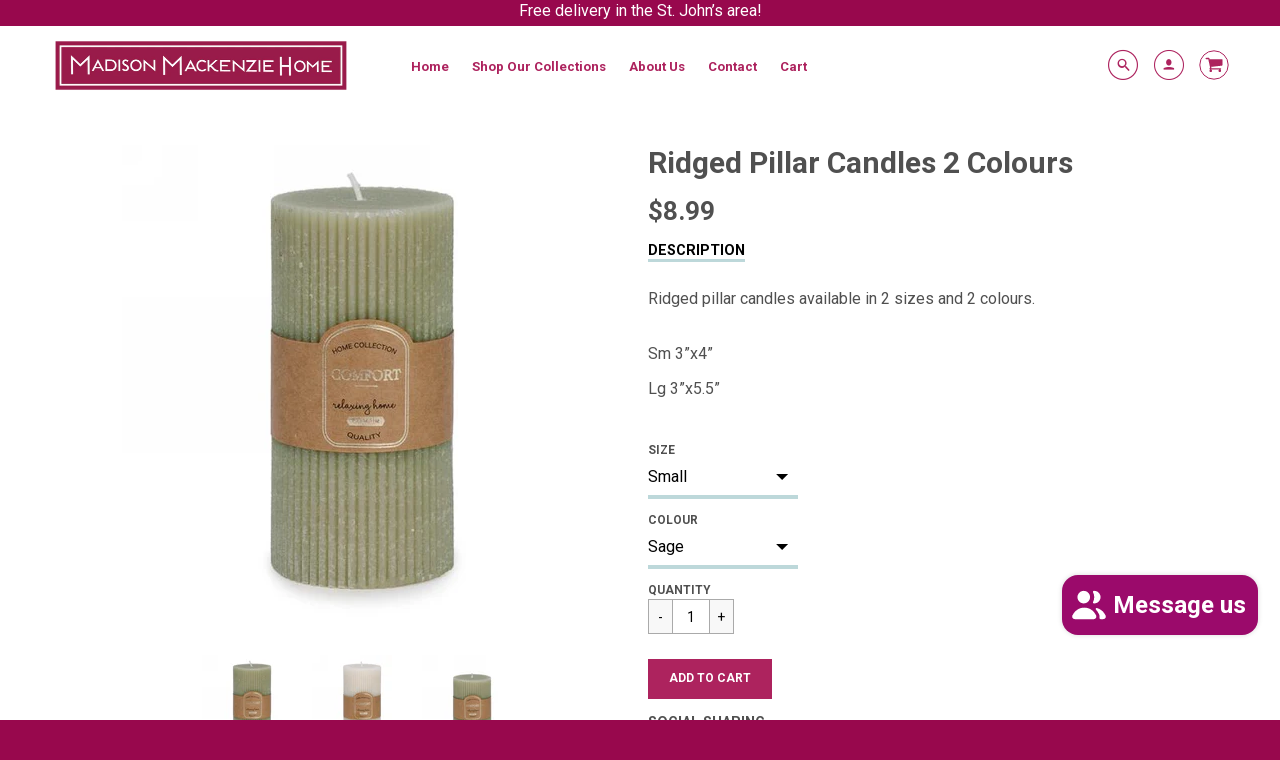

--- FILE ---
content_type: text/html; charset=utf-8
request_url: https://madisonmackenziehome.com/products/ridged-pillar-candles
body_size: 19641
content:
<!doctype html>
<!--[if IE 8]><html class="no-js lt-ie9" lang="en"> <![endif]-->
<!--[if IE 9 ]><html class="ie9 no-js"> <![endif]-->
<!--[if (gt IE 9)|!(IE)]><!--> <html class="no-js" lang="en"> <!--<![endif]-->
<head>
  <!-- Loft Version 1.3.7 -->
  <!-- Basic page needs ================================================== -->
  <meta charset="utf-8">
  <meta http-equiv="X-UA-Compatible" content="IE=edge">
  
  <link rel="shortcut icon" href="//madisonmackenziehome.com/cdn/shop/files/mad-mak-fav_32x32.jpg?v=1614313784" type="image/png">
  

  <!-- Title and description ================================================== -->
  <title>
    Ridged Pillar Candles 2 Colours &ndash; Madison Mackenzie Home
  </title>

  
  <meta name="description" content="Ridged pillar candles available in 2 sizes and 2 colours.  Sm 3”x4” Lg 3”x5.5”">
  

  <!-- Helpers ================================================== -->
  <!-- /snippets/social-meta-tags.liquid -->


  <meta property="og:type" content="product">
  <meta property="og:title" content="Ridged Pillar Candles 2 Colours">
  
    <meta property="og:image" content="http://madisonmackenziehome.com/cdn/shop/files/IMG-9370_grande.jpg?v=1711631482">
    <meta property="og:image:secure_url" content="https://madisonmackenziehome.com/cdn/shop/files/IMG-9370_grande.jpg?v=1711631482">
  
    <meta property="og:image" content="http://madisonmackenziehome.com/cdn/shop/files/IMG-9369_grande.jpg?v=1711631483">
    <meta property="og:image:secure_url" content="https://madisonmackenziehome.com/cdn/shop/files/IMG-9369_grande.jpg?v=1711631483">
  
    <meta property="og:image" content="http://madisonmackenziehome.com/cdn/shop/files/IMG-9368_grande.jpg?v=1711631482">
    <meta property="og:image:secure_url" content="https://madisonmackenziehome.com/cdn/shop/files/IMG-9368_grande.jpg?v=1711631482">
  
  <meta property="og:description" content="Ridged pillar candles available in 2 sizes and 2 colours. 
Sm 3”x4”
Lg 3”x5.5”">
  <meta property="og:price:amount" content="8.99">
  <meta property="og:price:currency" content="CAD">

<meta property="og:url" content="https://madisonmackenziehome.com/products/ridged-pillar-candles">
<meta property="og:site_name" content="Madison Mackenzie Home">




  <meta name="twitter:card" content="summary">


  <meta name="twitter:title" content="Ridged Pillar Candles 2 Colours">
  <meta name="twitter:description" content="Ridged pillar candles available in 2 sizes and 2 colours. 
Sm 3”x4”
Lg 3”x5.5”">
  <meta name="twitter:image" content="https://madisonmackenziehome.com/cdn/shop/files/IMG-9368_grande.jpg?v=1711631482">
  <meta name="twitter:image:width" content="600">
  <meta name="twitter:image:height" content="600">


  <link rel="canonical" href="https://madisonmackenziehome.com/products/ridged-pillar-candles">
  <meta name="viewport" content="width=device-width,initial-scale=1,shrink-to-fit=no">
  <meta name="theme-color" content="#ad235e">  

  <!-- Typography ================================================== -->
  <link href="//fonts.googleapis.com/css?family=Playfair+Display+SC:100,200,300,400,500,600,700,800,900" rel="stylesheet">
  <link href="//fonts.googleapis.com/css?family=Lato:100,200,300,400,500,600,700,800,900" rel="stylesheet">   
  <link href="//maxcdn.bootstrapcdn.com/font-awesome/4.7.0/css/font-awesome.min.css" rel="stylesheet"> 
  
  
  
  <link href="//fonts.googleapis.com/css?family=Roboto:400,700" rel="stylesheet" type="text/css" media="all" />


  



  <!-- Base CSS ================================================== -->
  <link href="//madisonmackenziehome.com/cdn/shop/t/9/assets/timber.scss.css?v=63423252558855765841696828447" rel="stylesheet" type="text/css" media="all" />
  <link href="//madisonmackenziehome.com/cdn/shop/t/9/assets/theme.scss.css?v=81244271191995199611766833677" rel="stylesheet" type="text/css" media="all" /> 

  <link href="https://cdnjs.cloudflare.com/ajax/libs/fancybox/3.1.20/jquery.fancybox.min.css" rel="stylesheet">
  <!--[if IE 9 ]>
  <link href="//madisonmackenziehome.com/cdn/shop/t/9/assets/theme-IE.scss.css?v=113078013651358477161518199187" rel="stylesheet" type="text/css" media="all" /> 
  <![endif]-->

  <!-- Extension CSS ================================================== -->
  <link href="//madisonmackenziehome.com/cdn/shop/t/9/assets/plugins.scss.css?v=10768165733356117641522066090" rel="stylesheet" type="text/css" media="all" />

  <!-- THEME JS INIT -->  
 
  <script src="//madisonmackenziehome.com/cdn/shop/t/9/assets/theme.js?v=102416057476417163951696828447" type="text/javascript"></script>
 
  <!--[if IE 9]>
  <script type="text/javascript">
  !function(r){function e(r,e,n,t,o,u){for(var a=0,c=0,f=(r=String(r)).length,d="",i=0;c<f;){var h=r.charCodeAt(c);for(a=(a<<o)+(h=h<256?n[h]:-1),i+=o;i>=u;){var C=a>>(i-=u);d+=t.charAt(C),a^=C<<i}++c}return!e&&i>0&&(d+=t.charAt(a<<u-i)),d}for(var n="ABCDEFGHIJKLMNOPQRSTUVWXYZabcdefghijklmnopqrstuvwxyz0123456789+/",t="",o=[256],u=[256],a=0,c={encode:function(r){return r.replace(/[\u0080-\u07ff]/g,function(r){var e=r.charCodeAt(0);return String.fromCharCode(192|e>>6,128|63&e)}).replace(/[\u0800-\uffff]/g,function(r){var e=r.charCodeAt(0);return String.fromCharCode(224|e>>12,128|e>>6&63,128|63&e)})},decode:function(r){return r.replace(/[\u00e0-\u00ef][\u0080-\u00bf][\u0080-\u00bf]/g,function(r){var e=(15&r.charCodeAt(0))<<12|(63&r.charCodeAt(1))<<6|63&r.charCodeAt(2);return String.fromCharCode(e)}).replace(/[\u00c0-\u00df][\u0080-\u00bf]/g,function(r){var e=(31&r.charCodeAt(0))<<6|63&r.charCodeAt(1);return String.fromCharCode(e)})}};a<256;){var f=String.fromCharCode(a);t+=f,u[a]=a,o[a]=n.indexOf(f),++a}var d=r.base64=function(r,e,n){return e?d[r](e,n):r?null:this};d.btoa=d.encode=function(r,t){return r=!1===d.raw||d.utf8encode||t?c.encode(r):r,(r=e(r,!1,u,n,8,6))+"====".slice(r.length%4||4)},d.atob=d.decode=function(r,n){var u=(r=String(r).split("=")).length;do{r[--u]=e(r[u],!0,o,t,6,8)}while(u>0);return r=r.join(""),!1===d.raw||d.utf8decode||n?c.decode(r):r}}(jQuery);
  var btoa = function (str) {return jQuery.base64.encode(str);};
  </script>
  <![endif]-->
  <script>
    theme.Currency.moneyFormat = '${{amount}}';
  </script>

  <script>window.performance && window.performance.mark && window.performance.mark('shopify.content_for_header.start');</script><meta name="facebook-domain-verification" content="jg4u8szer84jbiu7fnewqweysxmtio">
<meta name="facebook-domain-verification" content="il1g36z6c9virsm1b7wp9v16z0exjp">
<meta name="facebook-domain-verification" content="ohch5tcfw88ttcsosyfa58lofore5x">
<meta name="google-site-verification" content="s_hAkZl1q06bXHymVEtnIj81E020DNyU5TG8_vFwDsc">
<meta id="shopify-digital-wallet" name="shopify-digital-wallet" content="/2226194/digital_wallets/dialog">
<meta name="shopify-checkout-api-token" content="a9aef05912474cba1b3105fee66ba004">
<link rel="alternate" type="application/json+oembed" href="https://madisonmackenziehome.com/products/ridged-pillar-candles.oembed">
<script async="async" src="/checkouts/internal/preloads.js?locale=en-CA"></script>
<link rel="preconnect" href="https://shop.app" crossorigin="anonymous">
<script async="async" src="https://shop.app/checkouts/internal/preloads.js?locale=en-CA&shop_id=2226194" crossorigin="anonymous"></script>
<script id="apple-pay-shop-capabilities" type="application/json">{"shopId":2226194,"countryCode":"CA","currencyCode":"CAD","merchantCapabilities":["supports3DS"],"merchantId":"gid:\/\/shopify\/Shop\/2226194","merchantName":"Madison Mackenzie Home","requiredBillingContactFields":["postalAddress","email","phone"],"requiredShippingContactFields":["postalAddress","email","phone"],"shippingType":"shipping","supportedNetworks":["visa","masterCard","interac"],"total":{"type":"pending","label":"Madison Mackenzie Home","amount":"1.00"},"shopifyPaymentsEnabled":true,"supportsSubscriptions":true}</script>
<script id="shopify-features" type="application/json">{"accessToken":"a9aef05912474cba1b3105fee66ba004","betas":["rich-media-storefront-analytics"],"domain":"madisonmackenziehome.com","predictiveSearch":true,"shopId":2226194,"locale":"en"}</script>
<script>var Shopify = Shopify || {};
Shopify.shop = "madison-mackenzie.myshopify.com";
Shopify.locale = "en";
Shopify.currency = {"active":"CAD","rate":"1.0"};
Shopify.country = "CA";
Shopify.theme = {"name":"Loft","id":9587949601,"schema_name":"Loft","schema_version":"1.3.8","theme_store_id":846,"role":"main"};
Shopify.theme.handle = "null";
Shopify.theme.style = {"id":null,"handle":null};
Shopify.cdnHost = "madisonmackenziehome.com/cdn";
Shopify.routes = Shopify.routes || {};
Shopify.routes.root = "/";</script>
<script type="module">!function(o){(o.Shopify=o.Shopify||{}).modules=!0}(window);</script>
<script>!function(o){function n(){var o=[];function n(){o.push(Array.prototype.slice.apply(arguments))}return n.q=o,n}var t=o.Shopify=o.Shopify||{};t.loadFeatures=n(),t.autoloadFeatures=n()}(window);</script>
<script>
  window.ShopifyPay = window.ShopifyPay || {};
  window.ShopifyPay.apiHost = "shop.app\/pay";
  window.ShopifyPay.redirectState = null;
</script>
<script id="shop-js-analytics" type="application/json">{"pageType":"product"}</script>
<script defer="defer" async type="module" src="//madisonmackenziehome.com/cdn/shopifycloud/shop-js/modules/v2/client.init-shop-cart-sync_C5BV16lS.en.esm.js"></script>
<script defer="defer" async type="module" src="//madisonmackenziehome.com/cdn/shopifycloud/shop-js/modules/v2/chunk.common_CygWptCX.esm.js"></script>
<script type="module">
  await import("//madisonmackenziehome.com/cdn/shopifycloud/shop-js/modules/v2/client.init-shop-cart-sync_C5BV16lS.en.esm.js");
await import("//madisonmackenziehome.com/cdn/shopifycloud/shop-js/modules/v2/chunk.common_CygWptCX.esm.js");

  window.Shopify.SignInWithShop?.initShopCartSync?.({"fedCMEnabled":true,"windoidEnabled":true});

</script>
<script>
  window.Shopify = window.Shopify || {};
  if (!window.Shopify.featureAssets) window.Shopify.featureAssets = {};
  window.Shopify.featureAssets['shop-js'] = {"shop-cart-sync":["modules/v2/client.shop-cart-sync_ZFArdW7E.en.esm.js","modules/v2/chunk.common_CygWptCX.esm.js"],"init-fed-cm":["modules/v2/client.init-fed-cm_CmiC4vf6.en.esm.js","modules/v2/chunk.common_CygWptCX.esm.js"],"shop-button":["modules/v2/client.shop-button_tlx5R9nI.en.esm.js","modules/v2/chunk.common_CygWptCX.esm.js"],"shop-cash-offers":["modules/v2/client.shop-cash-offers_DOA2yAJr.en.esm.js","modules/v2/chunk.common_CygWptCX.esm.js","modules/v2/chunk.modal_D71HUcav.esm.js"],"init-windoid":["modules/v2/client.init-windoid_sURxWdc1.en.esm.js","modules/v2/chunk.common_CygWptCX.esm.js"],"shop-toast-manager":["modules/v2/client.shop-toast-manager_ClPi3nE9.en.esm.js","modules/v2/chunk.common_CygWptCX.esm.js"],"init-shop-email-lookup-coordinator":["modules/v2/client.init-shop-email-lookup-coordinator_B8hsDcYM.en.esm.js","modules/v2/chunk.common_CygWptCX.esm.js"],"init-shop-cart-sync":["modules/v2/client.init-shop-cart-sync_C5BV16lS.en.esm.js","modules/v2/chunk.common_CygWptCX.esm.js"],"avatar":["modules/v2/client.avatar_BTnouDA3.en.esm.js"],"pay-button":["modules/v2/client.pay-button_FdsNuTd3.en.esm.js","modules/v2/chunk.common_CygWptCX.esm.js"],"init-customer-accounts":["modules/v2/client.init-customer-accounts_DxDtT_ad.en.esm.js","modules/v2/client.shop-login-button_C5VAVYt1.en.esm.js","modules/v2/chunk.common_CygWptCX.esm.js","modules/v2/chunk.modal_D71HUcav.esm.js"],"init-shop-for-new-customer-accounts":["modules/v2/client.init-shop-for-new-customer-accounts_ChsxoAhi.en.esm.js","modules/v2/client.shop-login-button_C5VAVYt1.en.esm.js","modules/v2/chunk.common_CygWptCX.esm.js","modules/v2/chunk.modal_D71HUcav.esm.js"],"shop-login-button":["modules/v2/client.shop-login-button_C5VAVYt1.en.esm.js","modules/v2/chunk.common_CygWptCX.esm.js","modules/v2/chunk.modal_D71HUcav.esm.js"],"init-customer-accounts-sign-up":["modules/v2/client.init-customer-accounts-sign-up_CPSyQ0Tj.en.esm.js","modules/v2/client.shop-login-button_C5VAVYt1.en.esm.js","modules/v2/chunk.common_CygWptCX.esm.js","modules/v2/chunk.modal_D71HUcav.esm.js"],"shop-follow-button":["modules/v2/client.shop-follow-button_Cva4Ekp9.en.esm.js","modules/v2/chunk.common_CygWptCX.esm.js","modules/v2/chunk.modal_D71HUcav.esm.js"],"checkout-modal":["modules/v2/client.checkout-modal_BPM8l0SH.en.esm.js","modules/v2/chunk.common_CygWptCX.esm.js","modules/v2/chunk.modal_D71HUcav.esm.js"],"lead-capture":["modules/v2/client.lead-capture_Bi8yE_yS.en.esm.js","modules/v2/chunk.common_CygWptCX.esm.js","modules/v2/chunk.modal_D71HUcav.esm.js"],"shop-login":["modules/v2/client.shop-login_D6lNrXab.en.esm.js","modules/v2/chunk.common_CygWptCX.esm.js","modules/v2/chunk.modal_D71HUcav.esm.js"],"payment-terms":["modules/v2/client.payment-terms_CZxnsJam.en.esm.js","modules/v2/chunk.common_CygWptCX.esm.js","modules/v2/chunk.modal_D71HUcav.esm.js"]};
</script>
<script id="__st">var __st={"a":2226194,"offset":-12600,"reqid":"8decd934-9bc2-4385-ba1c-42f89b5d0a4e-1768668385","pageurl":"madisonmackenziehome.com\/products\/ridged-pillar-candles","u":"0a334c8ac486","p":"product","rtyp":"product","rid":7032485904471};</script>
<script>window.ShopifyPaypalV4VisibilityTracking = true;</script>
<script id="captcha-bootstrap">!function(){'use strict';const t='contact',e='account',n='new_comment',o=[[t,t],['blogs',n],['comments',n],[t,'customer']],c=[[e,'customer_login'],[e,'guest_login'],[e,'recover_customer_password'],[e,'create_customer']],r=t=>t.map((([t,e])=>`form[action*='/${t}']:not([data-nocaptcha='true']) input[name='form_type'][value='${e}']`)).join(','),a=t=>()=>t?[...document.querySelectorAll(t)].map((t=>t.form)):[];function s(){const t=[...o],e=r(t);return a(e)}const i='password',u='form_key',d=['recaptcha-v3-token','g-recaptcha-response','h-captcha-response',i],f=()=>{try{return window.sessionStorage}catch{return}},m='__shopify_v',_=t=>t.elements[u];function p(t,e,n=!1){try{const o=window.sessionStorage,c=JSON.parse(o.getItem(e)),{data:r}=function(t){const{data:e,action:n}=t;return t[m]||n?{data:e,action:n}:{data:t,action:n}}(c);for(const[e,n]of Object.entries(r))t.elements[e]&&(t.elements[e].value=n);n&&o.removeItem(e)}catch(o){console.error('form repopulation failed',{error:o})}}const l='form_type',E='cptcha';function T(t){t.dataset[E]=!0}const w=window,h=w.document,L='Shopify',v='ce_forms',y='captcha';let A=!1;((t,e)=>{const n=(g='f06e6c50-85a8-45c8-87d0-21a2b65856fe',I='https://cdn.shopify.com/shopifycloud/storefront-forms-hcaptcha/ce_storefront_forms_captcha_hcaptcha.v1.5.2.iife.js',D={infoText:'Protected by hCaptcha',privacyText:'Privacy',termsText:'Terms'},(t,e,n)=>{const o=w[L][v],c=o.bindForm;if(c)return c(t,g,e,D).then(n);var r;o.q.push([[t,g,e,D],n]),r=I,A||(h.body.append(Object.assign(h.createElement('script'),{id:'captcha-provider',async:!0,src:r})),A=!0)});var g,I,D;w[L]=w[L]||{},w[L][v]=w[L][v]||{},w[L][v].q=[],w[L][y]=w[L][y]||{},w[L][y].protect=function(t,e){n(t,void 0,e),T(t)},Object.freeze(w[L][y]),function(t,e,n,w,h,L){const[v,y,A,g]=function(t,e,n){const i=e?o:[],u=t?c:[],d=[...i,...u],f=r(d),m=r(i),_=r(d.filter((([t,e])=>n.includes(e))));return[a(f),a(m),a(_),s()]}(w,h,L),I=t=>{const e=t.target;return e instanceof HTMLFormElement?e:e&&e.form},D=t=>v().includes(t);t.addEventListener('submit',(t=>{const e=I(t);if(!e)return;const n=D(e)&&!e.dataset.hcaptchaBound&&!e.dataset.recaptchaBound,o=_(e),c=g().includes(e)&&(!o||!o.value);(n||c)&&t.preventDefault(),c&&!n&&(function(t){try{if(!f())return;!function(t){const e=f();if(!e)return;const n=_(t);if(!n)return;const o=n.value;o&&e.removeItem(o)}(t);const e=Array.from(Array(32),(()=>Math.random().toString(36)[2])).join('');!function(t,e){_(t)||t.append(Object.assign(document.createElement('input'),{type:'hidden',name:u})),t.elements[u].value=e}(t,e),function(t,e){const n=f();if(!n)return;const o=[...t.querySelectorAll(`input[type='${i}']`)].map((({name:t})=>t)),c=[...d,...o],r={};for(const[a,s]of new FormData(t).entries())c.includes(a)||(r[a]=s);n.setItem(e,JSON.stringify({[m]:1,action:t.action,data:r}))}(t,e)}catch(e){console.error('failed to persist form',e)}}(e),e.submit())}));const S=(t,e)=>{t&&!t.dataset[E]&&(n(t,e.some((e=>e===t))),T(t))};for(const o of['focusin','change'])t.addEventListener(o,(t=>{const e=I(t);D(e)&&S(e,y())}));const B=e.get('form_key'),M=e.get(l),P=B&&M;t.addEventListener('DOMContentLoaded',(()=>{const t=y();if(P)for(const e of t)e.elements[l].value===M&&p(e,B);[...new Set([...A(),...v().filter((t=>'true'===t.dataset.shopifyCaptcha))])].forEach((e=>S(e,t)))}))}(h,new URLSearchParams(w.location.search),n,t,e,['guest_login'])})(!0,!0)}();</script>
<script integrity="sha256-4kQ18oKyAcykRKYeNunJcIwy7WH5gtpwJnB7kiuLZ1E=" data-source-attribution="shopify.loadfeatures" defer="defer" src="//madisonmackenziehome.com/cdn/shopifycloud/storefront/assets/storefront/load_feature-a0a9edcb.js" crossorigin="anonymous"></script>
<script crossorigin="anonymous" defer="defer" src="//madisonmackenziehome.com/cdn/shopifycloud/storefront/assets/shopify_pay/storefront-65b4c6d7.js?v=20250812"></script>
<script data-source-attribution="shopify.dynamic_checkout.dynamic.init">var Shopify=Shopify||{};Shopify.PaymentButton=Shopify.PaymentButton||{isStorefrontPortableWallets:!0,init:function(){window.Shopify.PaymentButton.init=function(){};var t=document.createElement("script");t.src="https://madisonmackenziehome.com/cdn/shopifycloud/portable-wallets/latest/portable-wallets.en.js",t.type="module",document.head.appendChild(t)}};
</script>
<script data-source-attribution="shopify.dynamic_checkout.buyer_consent">
  function portableWalletsHideBuyerConsent(e){var t=document.getElementById("shopify-buyer-consent"),n=document.getElementById("shopify-subscription-policy-button");t&&n&&(t.classList.add("hidden"),t.setAttribute("aria-hidden","true"),n.removeEventListener("click",e))}function portableWalletsShowBuyerConsent(e){var t=document.getElementById("shopify-buyer-consent"),n=document.getElementById("shopify-subscription-policy-button");t&&n&&(t.classList.remove("hidden"),t.removeAttribute("aria-hidden"),n.addEventListener("click",e))}window.Shopify?.PaymentButton&&(window.Shopify.PaymentButton.hideBuyerConsent=portableWalletsHideBuyerConsent,window.Shopify.PaymentButton.showBuyerConsent=portableWalletsShowBuyerConsent);
</script>
<script data-source-attribution="shopify.dynamic_checkout.cart.bootstrap">document.addEventListener("DOMContentLoaded",(function(){function t(){return document.querySelector("shopify-accelerated-checkout-cart, shopify-accelerated-checkout")}if(t())Shopify.PaymentButton.init();else{new MutationObserver((function(e,n){t()&&(Shopify.PaymentButton.init(),n.disconnect())})).observe(document.body,{childList:!0,subtree:!0})}}));
</script>
<link id="shopify-accelerated-checkout-styles" rel="stylesheet" media="screen" href="https://madisonmackenziehome.com/cdn/shopifycloud/portable-wallets/latest/accelerated-checkout-backwards-compat.css" crossorigin="anonymous">
<style id="shopify-accelerated-checkout-cart">
        #shopify-buyer-consent {
  margin-top: 1em;
  display: inline-block;
  width: 100%;
}

#shopify-buyer-consent.hidden {
  display: none;
}

#shopify-subscription-policy-button {
  background: none;
  border: none;
  padding: 0;
  text-decoration: underline;
  font-size: inherit;
  cursor: pointer;
}

#shopify-subscription-policy-button::before {
  box-shadow: none;
}

      </style>

<script>window.performance && window.performance.mark && window.performance.mark('shopify.content_for_header.end');</script>


  <!-- Header hook for plugins ================================================== -->
  <!-- /snippets/oldIE-js.liquid -->


<!--[if lt IE 9]>
<script src="//cdnjs.cloudflare.com/ajax/libs/html5shiv/3.7.2/html5shiv.min.js" type="text/javascript"></script>
<script src="//madisonmackenziehome.com/cdn/shop/t/9/assets/respond.min.js?v=5387" type="text/javascript"></script>
<link href="//madisonmackenziehome.com/cdn/shop/t/9/assets/respond-proxy.html" id="respond-proxy" rel="respond-proxy" />
<link href="//madisonmackenziehome.com/search?q=872dc4fa7562437d74b6fa142910e6ae" id="respond-redirect" rel="respond-redirect" />
<script src="//madisonmackenziehome.com/search?q=872dc4fa7562437d74b6fa142910e6ae" type="text/javascript"></script>
<![endif]-->



  
  




<!-- BEGIN app block: shopify://apps/frequently-bought/blocks/app-embed-block/b1a8cbea-c844-4842-9529-7c62dbab1b1f --><script>
    window.codeblackbelt = window.codeblackbelt || {};
    window.codeblackbelt.shop = window.codeblackbelt.shop || 'madison-mackenzie.myshopify.com';
    
        window.codeblackbelt.productId = 7032485904471;</script><script src="//cdn.codeblackbelt.com/widgets/frequently-bought-together/main.min.js?version=2026011713-0330" async></script>
 <!-- END app block --><script src="https://cdn.shopify.com/extensions/7bc9bb47-adfa-4267-963e-cadee5096caf/inbox-1252/assets/inbox-chat-loader.js" type="text/javascript" defer="defer"></script>
<link href="https://monorail-edge.shopifysvc.com" rel="dns-prefetch">
<script>(function(){if ("sendBeacon" in navigator && "performance" in window) {try {var session_token_from_headers = performance.getEntriesByType('navigation')[0].serverTiming.find(x => x.name == '_s').description;} catch {var session_token_from_headers = undefined;}var session_cookie_matches = document.cookie.match(/_shopify_s=([^;]*)/);var session_token_from_cookie = session_cookie_matches && session_cookie_matches.length === 2 ? session_cookie_matches[1] : "";var session_token = session_token_from_headers || session_token_from_cookie || "";function handle_abandonment_event(e) {var entries = performance.getEntries().filter(function(entry) {return /monorail-edge.shopifysvc.com/.test(entry.name);});if (!window.abandonment_tracked && entries.length === 0) {window.abandonment_tracked = true;var currentMs = Date.now();var navigation_start = performance.timing.navigationStart;var payload = {shop_id: 2226194,url: window.location.href,navigation_start,duration: currentMs - navigation_start,session_token,page_type: "product"};window.navigator.sendBeacon("https://monorail-edge.shopifysvc.com/v1/produce", JSON.stringify({schema_id: "online_store_buyer_site_abandonment/1.1",payload: payload,metadata: {event_created_at_ms: currentMs,event_sent_at_ms: currentMs}}));}}window.addEventListener('pagehide', handle_abandonment_event);}}());</script>
<script id="web-pixels-manager-setup">(function e(e,d,r,n,o){if(void 0===o&&(o={}),!Boolean(null===(a=null===(i=window.Shopify)||void 0===i?void 0:i.analytics)||void 0===a?void 0:a.replayQueue)){var i,a;window.Shopify=window.Shopify||{};var t=window.Shopify;t.analytics=t.analytics||{};var s=t.analytics;s.replayQueue=[],s.publish=function(e,d,r){return s.replayQueue.push([e,d,r]),!0};try{self.performance.mark("wpm:start")}catch(e){}var l=function(){var e={modern:/Edge?\/(1{2}[4-9]|1[2-9]\d|[2-9]\d{2}|\d{4,})\.\d+(\.\d+|)|Firefox\/(1{2}[4-9]|1[2-9]\d|[2-9]\d{2}|\d{4,})\.\d+(\.\d+|)|Chrom(ium|e)\/(9{2}|\d{3,})\.\d+(\.\d+|)|(Maci|X1{2}).+ Version\/(15\.\d+|(1[6-9]|[2-9]\d|\d{3,})\.\d+)([,.]\d+|)( \(\w+\)|)( Mobile\/\w+|) Safari\/|Chrome.+OPR\/(9{2}|\d{3,})\.\d+\.\d+|(CPU[ +]OS|iPhone[ +]OS|CPU[ +]iPhone|CPU IPhone OS|CPU iPad OS)[ +]+(15[._]\d+|(1[6-9]|[2-9]\d|\d{3,})[._]\d+)([._]\d+|)|Android:?[ /-](13[3-9]|1[4-9]\d|[2-9]\d{2}|\d{4,})(\.\d+|)(\.\d+|)|Android.+Firefox\/(13[5-9]|1[4-9]\d|[2-9]\d{2}|\d{4,})\.\d+(\.\d+|)|Android.+Chrom(ium|e)\/(13[3-9]|1[4-9]\d|[2-9]\d{2}|\d{4,})\.\d+(\.\d+|)|SamsungBrowser\/([2-9]\d|\d{3,})\.\d+/,legacy:/Edge?\/(1[6-9]|[2-9]\d|\d{3,})\.\d+(\.\d+|)|Firefox\/(5[4-9]|[6-9]\d|\d{3,})\.\d+(\.\d+|)|Chrom(ium|e)\/(5[1-9]|[6-9]\d|\d{3,})\.\d+(\.\d+|)([\d.]+$|.*Safari\/(?![\d.]+ Edge\/[\d.]+$))|(Maci|X1{2}).+ Version\/(10\.\d+|(1[1-9]|[2-9]\d|\d{3,})\.\d+)([,.]\d+|)( \(\w+\)|)( Mobile\/\w+|) Safari\/|Chrome.+OPR\/(3[89]|[4-9]\d|\d{3,})\.\d+\.\d+|(CPU[ +]OS|iPhone[ +]OS|CPU[ +]iPhone|CPU IPhone OS|CPU iPad OS)[ +]+(10[._]\d+|(1[1-9]|[2-9]\d|\d{3,})[._]\d+)([._]\d+|)|Android:?[ /-](13[3-9]|1[4-9]\d|[2-9]\d{2}|\d{4,})(\.\d+|)(\.\d+|)|Mobile Safari.+OPR\/([89]\d|\d{3,})\.\d+\.\d+|Android.+Firefox\/(13[5-9]|1[4-9]\d|[2-9]\d{2}|\d{4,})\.\d+(\.\d+|)|Android.+Chrom(ium|e)\/(13[3-9]|1[4-9]\d|[2-9]\d{2}|\d{4,})\.\d+(\.\d+|)|Android.+(UC? ?Browser|UCWEB|U3)[ /]?(15\.([5-9]|\d{2,})|(1[6-9]|[2-9]\d|\d{3,})\.\d+)\.\d+|SamsungBrowser\/(5\.\d+|([6-9]|\d{2,})\.\d+)|Android.+MQ{2}Browser\/(14(\.(9|\d{2,})|)|(1[5-9]|[2-9]\d|\d{3,})(\.\d+|))(\.\d+|)|K[Aa][Ii]OS\/(3\.\d+|([4-9]|\d{2,})\.\d+)(\.\d+|)/},d=e.modern,r=e.legacy,n=navigator.userAgent;return n.match(d)?"modern":n.match(r)?"legacy":"unknown"}(),u="modern"===l?"modern":"legacy",c=(null!=n?n:{modern:"",legacy:""})[u],f=function(e){return[e.baseUrl,"/wpm","/b",e.hashVersion,"modern"===e.buildTarget?"m":"l",".js"].join("")}({baseUrl:d,hashVersion:r,buildTarget:u}),m=function(e){var d=e.version,r=e.bundleTarget,n=e.surface,o=e.pageUrl,i=e.monorailEndpoint;return{emit:function(e){var a=e.status,t=e.errorMsg,s=(new Date).getTime(),l=JSON.stringify({metadata:{event_sent_at_ms:s},events:[{schema_id:"web_pixels_manager_load/3.1",payload:{version:d,bundle_target:r,page_url:o,status:a,surface:n,error_msg:t},metadata:{event_created_at_ms:s}}]});if(!i)return console&&console.warn&&console.warn("[Web Pixels Manager] No Monorail endpoint provided, skipping logging."),!1;try{return self.navigator.sendBeacon.bind(self.navigator)(i,l)}catch(e){}var u=new XMLHttpRequest;try{return u.open("POST",i,!0),u.setRequestHeader("Content-Type","text/plain"),u.send(l),!0}catch(e){return console&&console.warn&&console.warn("[Web Pixels Manager] Got an unhandled error while logging to Monorail."),!1}}}}({version:r,bundleTarget:l,surface:e.surface,pageUrl:self.location.href,monorailEndpoint:e.monorailEndpoint});try{o.browserTarget=l,function(e){var d=e.src,r=e.async,n=void 0===r||r,o=e.onload,i=e.onerror,a=e.sri,t=e.scriptDataAttributes,s=void 0===t?{}:t,l=document.createElement("script"),u=document.querySelector("head"),c=document.querySelector("body");if(l.async=n,l.src=d,a&&(l.integrity=a,l.crossOrigin="anonymous"),s)for(var f in s)if(Object.prototype.hasOwnProperty.call(s,f))try{l.dataset[f]=s[f]}catch(e){}if(o&&l.addEventListener("load",o),i&&l.addEventListener("error",i),u)u.appendChild(l);else{if(!c)throw new Error("Did not find a head or body element to append the script");c.appendChild(l)}}({src:f,async:!0,onload:function(){if(!function(){var e,d;return Boolean(null===(d=null===(e=window.Shopify)||void 0===e?void 0:e.analytics)||void 0===d?void 0:d.initialized)}()){var d=window.webPixelsManager.init(e)||void 0;if(d){var r=window.Shopify.analytics;r.replayQueue.forEach((function(e){var r=e[0],n=e[1],o=e[2];d.publishCustomEvent(r,n,o)})),r.replayQueue=[],r.publish=d.publishCustomEvent,r.visitor=d.visitor,r.initialized=!0}}},onerror:function(){return m.emit({status:"failed",errorMsg:"".concat(f," has failed to load")})},sri:function(e){var d=/^sha384-[A-Za-z0-9+/=]+$/;return"string"==typeof e&&d.test(e)}(c)?c:"",scriptDataAttributes:o}),m.emit({status:"loading"})}catch(e){m.emit({status:"failed",errorMsg:(null==e?void 0:e.message)||"Unknown error"})}}})({shopId: 2226194,storefrontBaseUrl: "https://madisonmackenziehome.com",extensionsBaseUrl: "https://extensions.shopifycdn.com/cdn/shopifycloud/web-pixels-manager",monorailEndpoint: "https://monorail-edge.shopifysvc.com/unstable/produce_batch",surface: "storefront-renderer",enabledBetaFlags: ["2dca8a86"],webPixelsConfigList: [{"id":"638976087","configuration":"{\"pid\":\"daeyNuiazHRS+xTM79xdS0I0Dk9QcQdW0BYhGKOte38=\"}","eventPayloadVersion":"v1","runtimeContext":"STRICT","scriptVersion":"04306dedabeddadf854cdadeaf48c82c","type":"APP","apiClientId":31271321601,"privacyPurposes":["ANALYTICS","MARKETING","SALE_OF_DATA"],"dataSharingAdjustments":{"protectedCustomerApprovalScopes":["read_customer_address","read_customer_email","read_customer_name","read_customer_personal_data","read_customer_phone"]}},{"id":"541753431","configuration":"{\"config\":\"{\\\"pixel_id\\\":\\\"GT-5MXLDFD4\\\",\\\"target_country\\\":\\\"CA\\\",\\\"gtag_events\\\":[{\\\"type\\\":\\\"view_item\\\",\\\"action_label\\\":\\\"MC-0VZ57CFH1S\\\"},{\\\"type\\\":\\\"purchase\\\",\\\"action_label\\\":\\\"MC-0VZ57CFH1S\\\"},{\\\"type\\\":\\\"page_view\\\",\\\"action_label\\\":\\\"MC-0VZ57CFH1S\\\"}],\\\"enable_monitoring_mode\\\":false}\"}","eventPayloadVersion":"v1","runtimeContext":"OPEN","scriptVersion":"b2a88bafab3e21179ed38636efcd8a93","type":"APP","apiClientId":1780363,"privacyPurposes":[],"dataSharingAdjustments":{"protectedCustomerApprovalScopes":["read_customer_address","read_customer_email","read_customer_name","read_customer_personal_data","read_customer_phone"]}},{"id":"106692695","configuration":"{\"pixel_id\":\"366277413985052\",\"pixel_type\":\"facebook_pixel\",\"metaapp_system_user_token\":\"-\"}","eventPayloadVersion":"v1","runtimeContext":"OPEN","scriptVersion":"ca16bc87fe92b6042fbaa3acc2fbdaa6","type":"APP","apiClientId":2329312,"privacyPurposes":["ANALYTICS","MARKETING","SALE_OF_DATA"],"dataSharingAdjustments":{"protectedCustomerApprovalScopes":["read_customer_address","read_customer_email","read_customer_name","read_customer_personal_data","read_customer_phone"]}},{"id":"53608535","configuration":"{\"tagID\":\"2614061561928\"}","eventPayloadVersion":"v1","runtimeContext":"STRICT","scriptVersion":"18031546ee651571ed29edbe71a3550b","type":"APP","apiClientId":3009811,"privacyPurposes":["ANALYTICS","MARKETING","SALE_OF_DATA"],"dataSharingAdjustments":{"protectedCustomerApprovalScopes":["read_customer_address","read_customer_email","read_customer_name","read_customer_personal_data","read_customer_phone"]}},{"id":"51478615","eventPayloadVersion":"v1","runtimeContext":"LAX","scriptVersion":"1","type":"CUSTOM","privacyPurposes":["MARKETING"],"name":"Meta pixel (migrated)"},{"id":"82280535","eventPayloadVersion":"v1","runtimeContext":"LAX","scriptVersion":"1","type":"CUSTOM","privacyPurposes":["ANALYTICS"],"name":"Google Analytics tag (migrated)"},{"id":"shopify-app-pixel","configuration":"{}","eventPayloadVersion":"v1","runtimeContext":"STRICT","scriptVersion":"0450","apiClientId":"shopify-pixel","type":"APP","privacyPurposes":["ANALYTICS","MARKETING"]},{"id":"shopify-custom-pixel","eventPayloadVersion":"v1","runtimeContext":"LAX","scriptVersion":"0450","apiClientId":"shopify-pixel","type":"CUSTOM","privacyPurposes":["ANALYTICS","MARKETING"]}],isMerchantRequest: false,initData: {"shop":{"name":"Madison Mackenzie Home","paymentSettings":{"currencyCode":"CAD"},"myshopifyDomain":"madison-mackenzie.myshopify.com","countryCode":"CA","storefrontUrl":"https:\/\/madisonmackenziehome.com"},"customer":null,"cart":null,"checkout":null,"productVariants":[{"price":{"amount":8.99,"currencyCode":"CAD"},"product":{"title":"Ridged Pillar Candles 2 Colours","vendor":"Attitudes Import Inc.","id":"7032485904471","untranslatedTitle":"Ridged Pillar Candles 2 Colours","url":"\/products\/ridged-pillar-candles","type":""},"id":"40631682826327","image":{"src":"\/\/madisonmackenziehome.com\/cdn\/shop\/files\/IMG-9368.jpg?v=1711631482"},"sku":"","title":"Small \/ Sage","untranslatedTitle":"Small \/ Sage"},{"price":{"amount":9.99,"currencyCode":"CAD"},"product":{"title":"Ridged Pillar Candles 2 Colours","vendor":"Attitudes Import Inc.","id":"7032485904471","untranslatedTitle":"Ridged Pillar Candles 2 Colours","url":"\/products\/ridged-pillar-candles","type":""},"id":"40631682859095","image":{"src":"\/\/madisonmackenziehome.com\/cdn\/shop\/files\/IMG-9368.jpg?v=1711631482"},"sku":"","title":"Large \/ Sage","untranslatedTitle":"Large \/ Sage"},{"price":{"amount":8.99,"currencyCode":"CAD"},"product":{"title":"Ridged Pillar Candles 2 Colours","vendor":"Attitudes Import Inc.","id":"7032485904471","untranslatedTitle":"Ridged Pillar Candles 2 Colours","url":"\/products\/ridged-pillar-candles","type":""},"id":"40631691903063","image":{"src":"\/\/madisonmackenziehome.com\/cdn\/shop\/files\/IMG-9368.jpg?v=1711631482"},"sku":"","title":"Small \/ Linen","untranslatedTitle":"Small \/ Linen"},{"price":{"amount":9.99,"currencyCode":"CAD"},"product":{"title":"Ridged Pillar Candles 2 Colours","vendor":"Attitudes Import Inc.","id":"7032485904471","untranslatedTitle":"Ridged Pillar Candles 2 Colours","url":"\/products\/ridged-pillar-candles","type":""},"id":"40631691968599","image":{"src":"\/\/madisonmackenziehome.com\/cdn\/shop\/files\/IMG-9368.jpg?v=1711631482"},"sku":"","title":"Large \/ Linen","untranslatedTitle":"Large \/ Linen"}],"purchasingCompany":null},},"https://madisonmackenziehome.com/cdn","fcfee988w5aeb613cpc8e4bc33m6693e112",{"modern":"","legacy":""},{"shopId":"2226194","storefrontBaseUrl":"https:\/\/madisonmackenziehome.com","extensionBaseUrl":"https:\/\/extensions.shopifycdn.com\/cdn\/shopifycloud\/web-pixels-manager","surface":"storefront-renderer","enabledBetaFlags":"[\"2dca8a86\"]","isMerchantRequest":"false","hashVersion":"fcfee988w5aeb613cpc8e4bc33m6693e112","publish":"custom","events":"[[\"page_viewed\",{}],[\"product_viewed\",{\"productVariant\":{\"price\":{\"amount\":8.99,\"currencyCode\":\"CAD\"},\"product\":{\"title\":\"Ridged Pillar Candles 2 Colours\",\"vendor\":\"Attitudes Import Inc.\",\"id\":\"7032485904471\",\"untranslatedTitle\":\"Ridged Pillar Candles 2 Colours\",\"url\":\"\/products\/ridged-pillar-candles\",\"type\":\"\"},\"id\":\"40631682826327\",\"image\":{\"src\":\"\/\/madisonmackenziehome.com\/cdn\/shop\/files\/IMG-9368.jpg?v=1711631482\"},\"sku\":\"\",\"title\":\"Small \/ Sage\",\"untranslatedTitle\":\"Small \/ Sage\"}}]]"});</script><script>
  window.ShopifyAnalytics = window.ShopifyAnalytics || {};
  window.ShopifyAnalytics.meta = window.ShopifyAnalytics.meta || {};
  window.ShopifyAnalytics.meta.currency = 'CAD';
  var meta = {"product":{"id":7032485904471,"gid":"gid:\/\/shopify\/Product\/7032485904471","vendor":"Attitudes Import Inc.","type":"","handle":"ridged-pillar-candles","variants":[{"id":40631682826327,"price":899,"name":"Ridged Pillar Candles 2 Colours - Small \/ Sage","public_title":"Small \/ Sage","sku":""},{"id":40631682859095,"price":999,"name":"Ridged Pillar Candles 2 Colours - Large \/ Sage","public_title":"Large \/ Sage","sku":""},{"id":40631691903063,"price":899,"name":"Ridged Pillar Candles 2 Colours - Small \/ Linen","public_title":"Small \/ Linen","sku":""},{"id":40631691968599,"price":999,"name":"Ridged Pillar Candles 2 Colours - Large \/ Linen","public_title":"Large \/ Linen","sku":""}],"remote":false},"page":{"pageType":"product","resourceType":"product","resourceId":7032485904471,"requestId":"8decd934-9bc2-4385-ba1c-42f89b5d0a4e-1768668385"}};
  for (var attr in meta) {
    window.ShopifyAnalytics.meta[attr] = meta[attr];
  }
</script>
<script class="analytics">
  (function () {
    var customDocumentWrite = function(content) {
      var jquery = null;

      if (window.jQuery) {
        jquery = window.jQuery;
      } else if (window.Checkout && window.Checkout.$) {
        jquery = window.Checkout.$;
      }

      if (jquery) {
        jquery('body').append(content);
      }
    };

    var hasLoggedConversion = function(token) {
      if (token) {
        return document.cookie.indexOf('loggedConversion=' + token) !== -1;
      }
      return false;
    }

    var setCookieIfConversion = function(token) {
      if (token) {
        var twoMonthsFromNow = new Date(Date.now());
        twoMonthsFromNow.setMonth(twoMonthsFromNow.getMonth() + 2);

        document.cookie = 'loggedConversion=' + token + '; expires=' + twoMonthsFromNow;
      }
    }

    var trekkie = window.ShopifyAnalytics.lib = window.trekkie = window.trekkie || [];
    if (trekkie.integrations) {
      return;
    }
    trekkie.methods = [
      'identify',
      'page',
      'ready',
      'track',
      'trackForm',
      'trackLink'
    ];
    trekkie.factory = function(method) {
      return function() {
        var args = Array.prototype.slice.call(arguments);
        args.unshift(method);
        trekkie.push(args);
        return trekkie;
      };
    };
    for (var i = 0; i < trekkie.methods.length; i++) {
      var key = trekkie.methods[i];
      trekkie[key] = trekkie.factory(key);
    }
    trekkie.load = function(config) {
      trekkie.config = config || {};
      trekkie.config.initialDocumentCookie = document.cookie;
      var first = document.getElementsByTagName('script')[0];
      var script = document.createElement('script');
      script.type = 'text/javascript';
      script.onerror = function(e) {
        var scriptFallback = document.createElement('script');
        scriptFallback.type = 'text/javascript';
        scriptFallback.onerror = function(error) {
                var Monorail = {
      produce: function produce(monorailDomain, schemaId, payload) {
        var currentMs = new Date().getTime();
        var event = {
          schema_id: schemaId,
          payload: payload,
          metadata: {
            event_created_at_ms: currentMs,
            event_sent_at_ms: currentMs
          }
        };
        return Monorail.sendRequest("https://" + monorailDomain + "/v1/produce", JSON.stringify(event));
      },
      sendRequest: function sendRequest(endpointUrl, payload) {
        // Try the sendBeacon API
        if (window && window.navigator && typeof window.navigator.sendBeacon === 'function' && typeof window.Blob === 'function' && !Monorail.isIos12()) {
          var blobData = new window.Blob([payload], {
            type: 'text/plain'
          });

          if (window.navigator.sendBeacon(endpointUrl, blobData)) {
            return true;
          } // sendBeacon was not successful

        } // XHR beacon

        var xhr = new XMLHttpRequest();

        try {
          xhr.open('POST', endpointUrl);
          xhr.setRequestHeader('Content-Type', 'text/plain');
          xhr.send(payload);
        } catch (e) {
          console.log(e);
        }

        return false;
      },
      isIos12: function isIos12() {
        return window.navigator.userAgent.lastIndexOf('iPhone; CPU iPhone OS 12_') !== -1 || window.navigator.userAgent.lastIndexOf('iPad; CPU OS 12_') !== -1;
      }
    };
    Monorail.produce('monorail-edge.shopifysvc.com',
      'trekkie_storefront_load_errors/1.1',
      {shop_id: 2226194,
      theme_id: 9587949601,
      app_name: "storefront",
      context_url: window.location.href,
      source_url: "//madisonmackenziehome.com/cdn/s/trekkie.storefront.cd680fe47e6c39ca5d5df5f0a32d569bc48c0f27.min.js"});

        };
        scriptFallback.async = true;
        scriptFallback.src = '//madisonmackenziehome.com/cdn/s/trekkie.storefront.cd680fe47e6c39ca5d5df5f0a32d569bc48c0f27.min.js';
        first.parentNode.insertBefore(scriptFallback, first);
      };
      script.async = true;
      script.src = '//madisonmackenziehome.com/cdn/s/trekkie.storefront.cd680fe47e6c39ca5d5df5f0a32d569bc48c0f27.min.js';
      first.parentNode.insertBefore(script, first);
    };
    trekkie.load(
      {"Trekkie":{"appName":"storefront","development":false,"defaultAttributes":{"shopId":2226194,"isMerchantRequest":null,"themeId":9587949601,"themeCityHash":"12874224709191283993","contentLanguage":"en","currency":"CAD","eventMetadataId":"9ff5069d-a746-4287-a73c-e29b6f94112e"},"isServerSideCookieWritingEnabled":true,"monorailRegion":"shop_domain","enabledBetaFlags":["65f19447"]},"Session Attribution":{},"S2S":{"facebookCapiEnabled":true,"source":"trekkie-storefront-renderer","apiClientId":580111}}
    );

    var loaded = false;
    trekkie.ready(function() {
      if (loaded) return;
      loaded = true;

      window.ShopifyAnalytics.lib = window.trekkie;

      var originalDocumentWrite = document.write;
      document.write = customDocumentWrite;
      try { window.ShopifyAnalytics.merchantGoogleAnalytics.call(this); } catch(error) {};
      document.write = originalDocumentWrite;

      window.ShopifyAnalytics.lib.page(null,{"pageType":"product","resourceType":"product","resourceId":7032485904471,"requestId":"8decd934-9bc2-4385-ba1c-42f89b5d0a4e-1768668385","shopifyEmitted":true});

      var match = window.location.pathname.match(/checkouts\/(.+)\/(thank_you|post_purchase)/)
      var token = match? match[1]: undefined;
      if (!hasLoggedConversion(token)) {
        setCookieIfConversion(token);
        window.ShopifyAnalytics.lib.track("Viewed Product",{"currency":"CAD","variantId":40631682826327,"productId":7032485904471,"productGid":"gid:\/\/shopify\/Product\/7032485904471","name":"Ridged Pillar Candles 2 Colours - Small \/ Sage","price":"8.99","sku":"","brand":"Attitudes Import Inc.","variant":"Small \/ Sage","category":"","nonInteraction":true,"remote":false},undefined,undefined,{"shopifyEmitted":true});
      window.ShopifyAnalytics.lib.track("monorail:\/\/trekkie_storefront_viewed_product\/1.1",{"currency":"CAD","variantId":40631682826327,"productId":7032485904471,"productGid":"gid:\/\/shopify\/Product\/7032485904471","name":"Ridged Pillar Candles 2 Colours - Small \/ Sage","price":"8.99","sku":"","brand":"Attitudes Import Inc.","variant":"Small \/ Sage","category":"","nonInteraction":true,"remote":false,"referer":"https:\/\/madisonmackenziehome.com\/products\/ridged-pillar-candles"});
      }
    });


        var eventsListenerScript = document.createElement('script');
        eventsListenerScript.async = true;
        eventsListenerScript.src = "//madisonmackenziehome.com/cdn/shopifycloud/storefront/assets/shop_events_listener-3da45d37.js";
        document.getElementsByTagName('head')[0].appendChild(eventsListenerScript);

})();</script>
  <script>
  if (!window.ga || (window.ga && typeof window.ga !== 'function')) {
    window.ga = function ga() {
      (window.ga.q = window.ga.q || []).push(arguments);
      if (window.Shopify && window.Shopify.analytics && typeof window.Shopify.analytics.publish === 'function') {
        window.Shopify.analytics.publish("ga_stub_called", {}, {sendTo: "google_osp_migration"});
      }
      console.error("Shopify's Google Analytics stub called with:", Array.from(arguments), "\nSee https://help.shopify.com/manual/promoting-marketing/pixels/pixel-migration#google for more information.");
    };
    if (window.Shopify && window.Shopify.analytics && typeof window.Shopify.analytics.publish === 'function') {
      window.Shopify.analytics.publish("ga_stub_initialized", {}, {sendTo: "google_osp_migration"});
    }
  }
</script>
<script
  defer
  src="https://madisonmackenziehome.com/cdn/shopifycloud/perf-kit/shopify-perf-kit-3.0.4.min.js"
  data-application="storefront-renderer"
  data-shop-id="2226194"
  data-render-region="gcp-us-central1"
  data-page-type="product"
  data-theme-instance-id="9587949601"
  data-theme-name="Loft"
  data-theme-version="1.3.8"
  data-monorail-region="shop_domain"
  data-resource-timing-sampling-rate="10"
  data-shs="true"
  data-shs-beacon="true"
  data-shs-export-with-fetch="true"
  data-shs-logs-sample-rate="1"
  data-shs-beacon-endpoint="https://madisonmackenziehome.com/api/collect"
></script>
</head>

<body id="ridged-pillar-candles-2-colours" class="template-product" >
  <div id="shopify-section-header" class="shopify-section section-header"><!-- /sections/header.liquid -->


<style>

.header-logo a.site-header__logo-image{
  width:300px;
  height:100%;
}
@media screen and (max-width:998px){
.header-logo .site-header__logo a{
  max-width:200px;
}
}


.search-dropdown{
min-height: initial !important;
height: 150px;
}

.site-header{
    align-items: initial;
  align-content: inherit;
  
min-height:100px;


position:fixed;

}



.site-nav__link{
padding:5px 10px;
}

@media screen and (min-width:769px){ 
 
  .main-content{
  
  margin-top:100px;
  
}


}
@media screen and (max-width:768px){
 
 .template-product .product-top-buttons.grid--full{
  padding-top:45px;

 }
 .cart-top-buttons{
  top:30px;

 }
   .main-content{
    
      padding-top:30px;
      
    }
  
 
.sticky-header{
  top:25px;
}
.sticky-header.search-is-open{
  top:0;
}

}
.site-nav > li {

position:initial;

}
.dim,
.dimSearch{
background-color:rgba(255,255,255,0.3);
}
.promo-bar a {
color: #fff;
}
</style>

<div data-section-id="header" data-section-type="header">
<div class="nav-bar">

<div class="promo-bar text-center large--hide">
  <p>Free delivery in the St. John’s area!</p>
  
</div>

<header id="header" data-position="true" class="site-header animated fadeIn ">
  
  
   <div class="promo-bar text-center">
     <p>Free delivery in the St. John’s area!</p>
   </div>
     
  <div class="center-nav">
  <div class="header-logo ">
    <h1 class="site-header__logo large--left" itemscope itemtype="http://schema.org/Organization">
      
      <a href="/" itemprop="url" class="site-header__logo-image">
        
        <img src="//madisonmackenziehome.com/cdn/shop/files/MMH_-_060217_-_Logos-01_300x300@2x.png?v=1614287922"
             srcset="//madisonmackenziehome.com/cdn/shop/files/MMH_-_060217_-_Logos-01_300x300@2x.png?v=1614287922 1x, //madisonmackenziehome.com/cdn/shop/files/MMH_-_060217_-_Logos-01_300x300@3x.png?v=1614287922 2x" alt="Madison Mackenzie Home"
             itemprop="logo">
      </a>
      
    </h1>
  </div>
<div class="header-nav medium-down--hide">
  <!-- begin site-nav -->
  <nav aria-label="DesktopNavigation">
  <ul class="site-nav mega-menu" id="AccessibleNav" role="menubar">
            
      
      

      
      <li  role="menuitem">
        <a href="/" class="site-nav__link"><span class="hvr-underline-from-left-dark">Home</span></a>
      </li>
      
      
      

      
      <li  role="menuitem">
        <a href="/collections" class="site-nav__link"><span class="hvr-underline-from-left-dark">Shop Our Collections</span></a>
      </li>
      
      
      

      
      <li  role="menuitem">
        <a href="/pages/about" class="site-nav__link"><span class="hvr-underline-from-left-dark">About Us</span></a>
      </li>
      
      
      

      
      <li  role="menuitem">
        <a href="/pages/about-us" class="site-nav__link"><span class="hvr-underline-from-left-dark">Contact</span></a>
      </li>
      
      
      

      
      <li  role="menuitem">
        <a href="https://madisonmackenziehome.com/cart" class="site-nav__link"><span class="hvr-underline-from-left-dark">Cart</span></a>
      </li>
      
      
    </ul>
  </nav>
  <!-- //site-nav -->
</div>
<div class="large--text-right  medium-down--hide header-icons icon-wrapper">
  <div class="search-wrapper"  id="search-wrapper">
    <a class="icon-fallback-text header-icons icon"  href="#" onClick="return false;">
      <span class="icon icon-search js-search-open"  aria-hidden="true"></span>
<span class="fallback-text"></span>





    </a>
    <div class="search-dropdown medium-down--hide js-search-dropdown">
      <div class="wrapper search-content">
        <form class="medium-down--hide input-group search-bar" action="/search" method="get" role="search">
          <div class="grid--full one-whole search-grid-wrapper">


            <div class="grid__item four-fifths">
              <div class="grid__item two-thirds search-input-field">
                
                <input type="search" id="searchInput" name="q" value="" placeholder="Enter Search Terms..." class="input-group-field banner js-search-query" aria-label="Enter Search Terms...">
              </div>
              <div class="grid__item one-third search-input-submit">
                <span class="input-group-btn banner">
                  <button type="submit" class="btn icon-fallback-text banner js-search-submit">
                    Search
                  </button>
                </span>
              </div>
              

            </div>

          </div>
        </form>
      </div>
    </div>

  </div>

  
  <a href="/account">
    <span class="icon icon-account"  aria-hidden="true"></span>
<span class="fallback-text"></span>





  </a>
  

  <a class="cart-wrapper js-cart-icon" href="/cart">
    <div id="cart-svg-count" class="cart-item-count">0</div>
    <svg id="cart-svg"  color="#ad235e" stroke="#ad235e" width="30" height="32" xmlns="http://www.w3.org/2000/svg" xmlns:xlink="http://www.w3.org/1999/xlink">
      <metadata>image/svg+xml</metadata>   
      <g>
        <title>Layer 1</title>
        <ellipse ry="14.193302" rx="14.193302" id="svg_1" cy="15" cx="15" fill="none"/>
        <g transform="matrix(0.010131382145231939,0,0,-0.010131382145231939,73.42602923783018,391.16238184995603) " id="g2991">
          <path fill="currentColor" id="path2993" d="m-5958.837181,36552.43527q0,-53 -37.5,-90.5q-37.5,-37.5 -90.5,-37.5q-53,0 -90.5,37.5q-37.5,37.5 -37.5,90.5q0,53 37.5,90.5q37.5,37.5 90.5,37.5q53,0 90.5,-37.5q37.5,-37.5 37.5,-90.5zm896,0q0,-53 -37.5,-90.5q-37.5,-37.5 -90.5,-37.5q-53,0 -90.5,37.5q-37.5,37.5 -37.5,90.5q0,53 37.5,90.5q37.5,37.5 90.5,37.5q53,0 90.5,-37.5q37.5,-37.5 37.5,-90.5zm128,1088l0,-512q0,-24 -16,-42.5q-16,-18.5 -41,-21.5l-1044,-122q1,-7 4.5,-21.5q3.5,-14.5 6,-26.5q2.5,-12 2.5,-22q0,-16 -24,-64l920,0q26,0 45,-19q19,-19 19,-45q0,-26 -19,-45q-19,-19 -45,-19l-1024,0q-26,0 -45,19q-19,19 -19,45q0,14 11,39.5q11,25.5 29.5,59.5q18.5,34 20.5,38l-177,823l-204,0q-26,0 -45,19q-19,19 -19,45q0,26 19,45q19,19 45,19l256,0q16,0 28.5,-6.5q12.5,-6.5 20,-15.5q7.5,-9 13,-24.5q5.5,-15.5 7.5,-26.5q2,-11 5.5,-29.5q3.5,-18.5 4.5,-25.5l1201,0q26,0 45,-19q19,-19 19,-45z"/>
        </g>
        <defs>
          <circle r="15" cy="15" cx="15" id="svg_17"/>
          <mask height="30" width="30" y="0" x="0" maskUnits="objectBoundingBox" maskContentUnits="userSpaceOnUse" id="svg_16">
            <use id="svg_19" xlink:href="#svg_17"/>
          </mask>
        </defs>
      </g>
    </svg>
  </a>
  
  <div class="js-cart-count" style="display:none;">
    <a href="/cart" class="site-header__cart-toggle js-drawer-open-right">
      <span class="icon icon-cart" aria-hidden="true"></span>
      Cart
      (<span id="CartCount">0</span>
      items
      <span id="CartCost">$0.00</span>)
    </a>
  </div>
</div>
</div>
</header>
</div>

<div class="dim"></div>
<div id="NavDrawer" class="drawer drawer--bottom">
<div class="drawer__header">
<div class="drawer__close js-drawer-close">
  <button type="button" class="icon-fallback-text">
    <span class="icon icon-x" aria-hidden="true"></span>
    <span class="fallback-text">Close menu</span>
  </button>
</div>
</div>

<!-- begin mobile-nav -->







<nav aria-label="MobileNavigation" aria-haspopup="true">
<!-- Parent links div -->
<div id="main-menu-mnav" class="mobile-nav__link-group" >
  <div>
    
    <h3 class="mobile-linklist-title">Main Menu</h3>
    <hr class="mobile-menu-hr">
    
  </div>
  <ul role="menu">
    
    
    
    
    
    <li class="mobile-nav__item" role="menuitem">
      <a href="/" class="mobile-nav__link"><h3>Home</h3></a>
    </li>
    
    
    
    
    
    
    <li class="mobile-nav__item" role="menuitem">
      <a href="/collections" class="mobile-nav__link"><h3>Shop Our Collections</h3></a>
    </li>
    
    
    
    
    
    
    <li class="mobile-nav__item" role="menuitem">
      <a href="/pages/about" class="mobile-nav__link"><h3>About Us</h3></a>
    </li>
    
    
    
    
    
    
    <li class="mobile-nav__item" role="menuitem">
      <a href="/pages/about-us" class="mobile-nav__link"><h3>Contact</h3></a>
    </li>
    
    
    
    
    
    
    <li class="mobile-nav__item" role="menuitem">
      <a href="https://madisonmackenziehome.com/cart" class="mobile-nav__link"><h3>Cart</h3></a>
    </li>
    
    
  </ul>
</div>






</nav>
<div class="mobile__nav-social-media">


<div class="mobile-account-link">
  <a href="/account/login" id="customer_login_link">Sign-In</a>
</div >
<div class="mobile-account-link">
  <a href="/account/register" id="customer_register_link">Register</a>
</div>




<!-- Mobile Menu Footer Social Icons -->
<div class="mobile-menu-footer large--hide medium-down--show">
   <ul class="inline-list social-icons mobile-social">
      
      
      <li>
         <a class="icon-fallback-text" href="https://www.facebook.com/madisonmackenziehome/" title="Madison Mackenzie Home on Facebook">
         <span class="icon icon-facebook"  aria-hidden="true"></span>
<span class="fallback-text"></span>





         <span class="fallback-text">Facebook</span>
         </a>
      </li>
      
      
      <li>
         <a class="icon-fallback-text" href="https://www.instagram.com/madisonmackenziehomenl/" title="Madison Mackenzie Home on Instagram">
         <span class="icon icon-instagram2"  aria-hidden="true"></span>
<span class="fallback-text"></span>





         <span class="fallback-text">Instagram</span>
         </a>
      </li>
      
      
      
      
   </ul>
</div>
<!-- Desktop Footer Social Icons -->
<div class="footer-social-icons medium-down--hide large--show" style="width: 30%; text-align: right;">
   <ul class="inline-list social-icons">
      
      
      <li>
         <a class="icon-fallback-text" href="https://www.facebook.com/madisonmackenziehome/" title="Madison Mackenzie Home on Facebook">
         <span class="icon icon-facebook"  aria-hidden="true"></span>
<span class="fallback-text"></span>





         <span class="fallback-text">Facebook</span>
         </a>
      </li>
      
      
      <li>
         <a class="icon-fallback-text" href="https://www.instagram.com/madisonmackenziehomenl/" title="Madison Mackenzie Home on Instagram">
         <span class="icon icon-instagram2"  aria-hidden="true"></span>
<span class="fallback-text"></span>





         <span class="fallback-text">Instagram</span>
         </a>
      </li>
      
      
      
      
   </ul>
   
</div>

<div class="large--hide medium-down--show mobile-copyright">
  <hr class="footer-hr">
  Designed by <a href="https://trailblazemedia.com" title="TrailblazeMedia.com">Trailblaze Media</a>.
<a target="_blank" rel="nofollow" href="https://www.shopify.ca?utm_campaign=poweredby&amp;utm_medium=shopify&amp;utm_source=onlinestore">Ecommerce Software by Shopify</a> <br>
  &copy; 2026 Madison Mackenzie Home.
</div>
</div>
</div>

<div class="large--hide medium-down--show sticky-header">


<div class="search-dropdown-mobile js-mobile-search-dropdown">
<span class="icon icon-x js-mobile-search-exit" id="mobile-search-exit" aria-hidden="true"></span>
<div class="wrapper search-content">
  <form class="medium-down--show input-group search-bar" action="/search" method="get"  role="search">
    <div class=" one-whole search-grid-wrapper">
      <div class=" one-whole">
        <div class=" search-input-field">
          <input type="search" id="searchInputMobile" name="q" value="" placeholder="Enter Search Terms..." class="input-group-field banner js-search-query" aria-label="Enter Search Terms...">
        </div>
        <div class=" search-input-submit">
          <span class="input-group-btn banner">
            <button type="submit" class="btn icon-fallback-text banner js-search-submit">
              Search
            </button>
          </span>
        </div>
        
      </div>
    </div>
  </form>
</div>
</div>
</div>
<div class="large--hide medium-down--show sticky-footer">
<div class="one-quarter mobile-hamburger">
<div class="site-nav--mobile">
  <button type="button" class="icon-fallback-text site-nav__link js-drawer-open-left" aria-controls="NavDrawer" aria-expanded="false">
    <span class="icon icon-hamburger" aria-hidden="true"></span>
    <span class="fallback-text">Menu</span>
  </button>
</div>
</div>
<div class="one-half mobile-logo">

<a href="/" itemprop="WebPage" class="site-header__logo-image">
  
  <img src="//madisonmackenziehome.com/cdn/shop/files/MMH_-_060217_-_Logos-01_small.png?v=1614287922 1x"
       srcset="//madisonmackenziehome.com/cdn/shop/files/MMH_-_060217_-_Logos-01_300x300@2x.png?v=1614287922 1x, //madisonmackenziehome.com/cdn/shop/files/MMH_-_060217_-_Logos-01_300x300@2x.png?v=1614287922 2x"
       alt="Madison Mackenzie Home"
       itemprop="logo">
</a>

</div>
<div class="one-quarter mobile-icon site-nav__link">

<a class="search-icon js-mobile-search-open" id="sticky-footer-search" href="#" onClick="return false;">
  <img src="//madisonmackenziehome.com/cdn/shop/t/9/assets/SearchIcon.svg?v=63144373092716217031518199187">
</a>

<a class="cart-wrapper" href="/cart">
  <div class="cart-item-count">0</div>
  <svg  color="#ad235e" stroke="#ad235e" width="30" height="30" xmlns="http://www.w3.org/2000/svg" xmlns:xlink="http://www.w3.org/1999/xlink">
    <metadata>image/svg+xml</metadata>
    <g>
      <title>background</title>
      <rect fill="none" height="32" width="32" y="-1" x="-1"/>
    </g>
    <g>
      <title>Layer 1</title>
      <ellipse ry="14.193302" rx="14.193302" cy="15" cx="15" fill="none"/>
      <g transform="matrix(0.010131382145231939,0,0,-0.010131382145231939,73.42602923783018,391.16238184995603) ">
        <path fill="currentColor" d="m-5958.837181,36552.43527q0,-53 -37.5,-90.5q-37.5,-37.5 -90.5,-37.5q-53,0 -90.5,37.5q-37.5,37.5 -37.5,90.5q0,53 37.5,90.5q37.5,37.5 90.5,37.5q53,0 90.5,-37.5q37.5,-37.5 37.5,-90.5zm896,0q0,-53 -37.5,-90.5q-37.5,-37.5 -90.5,-37.5q-53,0 -90.5,37.5q-37.5,37.5 -37.5,90.5q0,53 37.5,90.5q37.5,37.5 90.5,37.5q53,0 90.5,-37.5q37.5,-37.5 37.5,-90.5zm128,1088l0,-512q0,-24 -16,-42.5q-16,-18.5 -41,-21.5l-1044,-122q1,-7 4.5,-21.5q3.5,-14.5 6,-26.5q2.5,-12 2.5,-22q0,-16 -24,-64l920,0q26,0 45,-19q19,-19 19,-45q0,-26 -19,-45q-19,-19 -45,-19l-1024,0q-26,0 -45,19q-19,19 -19,45q0,14 11,39.5q11,25.5 29.5,59.5q18.5,34 20.5,38l-177,823l-204,0q-26,0 -45,19q-19,19 -19,45q0,26 19,45q19,19 45,19l256,0q16,0 28.5,-6.5q12.5,-6.5 20,-15.5q7.5,-9 13,-24.5q5.5,-15.5 7.5,-26.5q2,-11 5.5,-29.5q3.5,-18.5 4.5,-25.5l1201,0q26,0 45,-19q19,-19 19,-45z"/>
      </g>
      <defs>
        <circle r="15" cy="15" cx="15"/>
        <mask height="30" width="30" y="0" x="0" maskUnits="objectBoundingBox" maskContentUnits="userSpaceOnUse">
          <use xlink:href="#svg_17"/>
        </mask>
      </defs>
    </g>
  </svg>
</a>
</div>
</div>
</div>

</div>

  <div id="PageContainer" class="is-moved-by-drawer">
    <main class="wrapper main-content mobile-main ">
      <!-- /templates/product.liquid -->

<div id="shopify-section-product-template" class="shopify-section section-product-template"><!-- /sections/product-template.liquid -->










<style>
.product-details .social-sharing a {
  color:#645b5b;
}
</style>
<div data-section-id="product-template" data-section-type="product" id="quick">
  <form action="/cart/add" method="post" enctype="multipart/form-data" id="AddToCartForm-product-template" class="form-vertical">
    
    <div class="product-top-buttons grid--full main-content wrapper tbm_mobile-pricing">
      <div class="grid__item one-half">
        <div class="top-button-inner">
          <span id="ProductPriceMobile" class="h2 js-prod-price" itemprop="price" content="8">
            $8.99
          </span>
        </div>
      </div>
      <div class="grid__item one-half">
        <div class="top-button-inner">
          <button type="submit" name="add" id="AddToCart" id="AddToCart-product-template" class="btn mobile-add-to-cart-btn js-prod-disable-on-soldout" >
            <span id="AddToCartText" class="js-prod-show-available" >Add to Cart</span>
            <span id="AddToCartTextDesk" class="js-prod-show-soldout js-prod-soldout-btn-text" style="display:none">Sold Out</span>
          </button>
        </div>

      </div>
    </div>

    <div class="product-template__container page-width" itemscope itemtype="http://schema.org/Product" id="ProductSection-product-template" data-enable-history-state="true">
      <meta itemprop="name" content="Ridged Pillar Candles 2 Colours">
      <meta itemprop="url" content="https://madisonmackenziehome.com/products/ridged-pillar-candles">
      <meta itemprop="image" content="//madisonmackenziehome.com/cdn/shop/files/IMG-9368_800x.jpg?v=1711631482">

      <div class="grid--full product-single card-shadow">
        <div class="grid__item large--one-half text-center large grid-product-container product-image">
          
          
          <div class="product__slides product-single__photos  product-featured-image" id="ProductPhoto-product-template" >
            <div class="product__photo" data-thumb="//madisonmackenziehome.com/cdn/shop/files/IMG-9368_small_cropped.jpg?v=1711631482">
              <img src="//madisonmackenziehome.com/cdn/shop/files/IMG-9368_large.jpg?v=1711631482" alt=""
                   data-mfp-src="//madisonmackenziehome.com/cdn/shop/files/IMG-9368_1024x1024.jpg?v=1711631482"
                   data-image-id="31451818590295"
                   class="ProductImg-product-template ">
            </div>
            
            
            
            
            <div class="product__photo product__photo--additional" data-thumb="//madisonmackenziehome.com/cdn/shop/files/IMG-9369_small_cropped.jpg?v=1711631483">
              <img src="//madisonmackenziehome.com/cdn/shop/files/IMG-9369_large.jpg?v=1711631483" alt="Ridged Pillar Candles 2 Colours"
                   data-mfp-src="//madisonmackenziehome.com/cdn/shop/files/IMG-9369_1024x1024.jpg?v=1711631483"
                   data-image-id="31451818786903"
                   class="ProductImg-product-template">
            </div>
            
            
            
            <div class="product__photo product__photo--additional" data-thumb="//madisonmackenziehome.com/cdn/shop/files/IMG-9370_small_cropped.jpg?v=1711631482">
              <img src="//madisonmackenziehome.com/cdn/shop/files/IMG-9370_large.jpg?v=1711631482" alt="Ridged Pillar Candles 2 Colours"
                   data-mfp-src="//madisonmackenziehome.com/cdn/shop/files/IMG-9370_1024x1024.jpg?v=1711631482"
                   data-image-id="31451818754135"
                   class="ProductImg-product-template">
            </div>
            
            
          </div>
          <div id="ProductThumbs-product-template" class="product__thumbs--square"></div>
          
         
          <div class="sold-out collection-product-sale-badge js-prod-show-sale js-prod-badge" style="display:none">
            <span class="icon icon-sale"  aria-hidden="true"></span>
<span class="fallback-text"></span>



<div class="sale-badge collection-product-sale-badge">
  <svg xmlns="http://www.w3.org/2000/svg" viewBox="0 0 60 60">
    <g>
      <ellipse ry="30" rx="30"  cy="30" cx="30" stroke-width="0" stroke="black" fill="#ad235e"></ellipse>
      <text font-weight="bold" stroke="#000" xml:space="preserve" text-anchor="middle" font-family="Helvetica, Arial, sans-serif" font-size="12px"  y="33" x="29" stroke-opacity="null" stroke-width="0" fill="#ffffff">SALE</text>
    </g>
  </svg>
</div>



          </div>      
          <div class="sold-out collection-product-soldout-badge js-prod-show-soldout js-prod-badge" style="display:none">
            <span class="icon icon-soldout"  aria-hidden="true"></span>
<span class="fallback-text"></span>



<div class="Sold Out Badge collection-product-soldout-badge">
  <svg xmlns="http://www.w3.org/2000/svg" viewBox="0 0 60 60">
    <g>
      <title>Layer 1</title>
      <ellipse stroke="#000" ry="30" rx="30" cy="30" cx="30" stroke-width="0" fill="#0f3b5a"/>
      <text font-weight="bold" stroke="#000" xml:space="preserve" text-anchor="middle" font-family="Helvetica, Arial, sans-serif" font-size="10px"  y="33" x="29" stroke-opacity="null" stroke-width="0" fill="#ffffff">SOLD-OUT</text>
    </g>
  </svg>
</div>




          </div>
        </div>
        <div class="grid__item large--one-half product-mobile ">
          <h1 itemprop="name">Ridged Pillar Candles 2 Colours</h1>
          
          <span id="ProductPrice" class="h2 small--hide medium--hide js-prod-price" itemprop="price" content="8">
            $8.99
          </span>
          
          
              
          <div class="large--show medium-down--hide act-desc">
            <div class="product-description" itemprop="description">

    <ul class="tabs js-tabs-container">
    
      <li>
        <h4 class="product-h4">
        
          <div class="active js-tabs-link">Description</div>
          
        </h4>
      </li>
      
      
      
   
    </ul>
   
    <div class="tab-container js-tabs-content-container">
      <div class="tab-content tab-1 current checkMyHeight js-tab-1">
        <div class="rte">
          <div class="description" itemprop="description">          
            <p>Ridged pillar candles available in 2 sizes and 2 colours. <br><br></p>
<p>Sm 3”x4”</p>
<p>Lg 3”x5.5”</p>        
          </div>
        </div>
      </div>

      
      
    </div>
</div>

          </div>
          <div class="quick-desc" style="display:none;">
            <div class="product-description" itemprop="description">
              <div class="rte">
                <div class="description" itemprop="description">          
                  Ridged pillar candles available in 2 sizes and 2 colours. 
Sm 3”x4”
Lg 3”x5.5”      
                  <a href="/products/ridged-pillar-candles" class="h4 view-more-quick">View more</a>
                </div>
              </div>
            </div>            
          </div>
          
          
          <div class="product-details" itemprop="offers" itemscope itemtype="http://schema.org/Offer">
  <meta itemprop="priceCurrency" content="CAD">
  <link itemprop="availability" href="http://schema.org/InStock">

  	



<div class="variant-group">

  
  
  
  <div class="variant-group-multiple">
  <label for="productSelect-op0">Size</label>
  <select id="productSelect-op0" class="product-single__variants mobile-prod-padding multiop-select" data-opnum="0">
    
    <option value="Small" selected>Small</option>
    
    <option value="Large" >Large</option>
    
  </select>
  </div>
  
  <div class="variant-group-multiple">
  <label for="productSelect-op1">Colour</label>
  <select id="productSelect-op1" class="product-single__variants mobile-prod-padding multiop-select" data-opnum="1">
    
    <option value="Sage" selected>Sage</option>
    
    <option value="Linen" >Linen</option>
    
  </select>
  </div>
  

  <select name="id" id="actualProdSelect" data-prod-base-price="899" style="display:none">
    
    

    <option selected="selected" data-sku="" value="40631682826327" data-base-price="899"  data-opid="Small / Sage" data-img-id=""  data-title="Small / Sage">
      Small / Sage
    </option>
    
    

    <option  data-sku="" value="40631682859095" data-base-price="999"  data-opid="Large / Sage" data-img-id=""  data-title="Large / Sage">
      Large / Sage
    </option>
    
    

    <option  data-sku="" value="40631691903063" data-base-price="899"  data-opid="Small / Linen" data-img-id=""  data-title="Small / Linen">
      Small / Linen
    </option>
    
    

    <option  data-sku="" value="40631691968599" data-base-price="999"  data-opid="Large / Linen" data-img-id=""  data-title="Large / Linen">
      Large / Linen
    </option>
    
  </select>
  

</div>
  
    <span class="visually-hidden">Regular price</span>
    <span id="ProductPrice" class="visually-hidden ProductPrice" itemprop="price" content="8">
      $8.99
    </span>
    <label for="quantity" class="quantity-selector">Quantity</label>
  
  	









<div id="quantity-container" class="quantity-wrapper quantity-selector js-qty-wrap">
  <input id="quantity-minus" type='button' class='qtyminus' value='-' /> 
  <input id="quantity" type="text" class="qty" name="quantity" value="1" min="1" pattern="[0-9]*" >
  <input id="quantity-plus" type='button' class='qtyplus' value='+' />
</div>


     <button role="button" tabindex="0" class="add-to-cart-btn medium-down--hide js-prod-show-available js-prod-ajax-btn" id="AddToCartDesk" >
      <span class="btn cart-error">Cart Error</span>
      <span class="btn cart-normal">Add to Cart</span>
      <span class="btn cart-success">Added <img src="//madisonmackenziehome.com/cdn/shop/t/9/assets/icon-tick.svg?v=183943420975670657751518199177" alt="" /></span>
    </button>
 
    <button class="btn small--hide medium--hide disabled js-prod-show-soldout" disabled id="AddToCartSold" style="display:none">
      <span id="AddToCartTextDesk" class="js-prod-soldout-btn-text">Sold Out</span>
    </button>
   

    
    <div class="mobile-prod-padding">
      <h4 class="product-h4">Social Sharing</h4>
      <!-- /snippets/social-sharing.liquid -->
<div class="social-sharing">

  
    <a target="_blank" href="//www.facebook.com/sharer.php?u=https://madisonmackenziehome.com/products/ridged-pillar-candles" class="btn--share share-facebook" title="Share on Facebook">
      <span class="icon icon-facebook"  aria-hidden="true"></span>
<span class="fallback-text"></span>





      <span class="visually-hidden">Share on Facebook</span>
    </a>
  

  
    <a target="_blank" href="//twitter.com/share?text=Ridged%20Pillar%20Candles%202%20Colours&amp;url=https://madisonmackenziehome.com/products/ridged-pillar-candles" class="btn--share share-twitter" title="Tweet on Twitter">
      <span class="icon icon-twitter"  aria-hidden="true"></span>
<span class="fallback-text"></span>





      <span class="visually-hidden">Share on Twitter</span>
    </a>
  

  
    <a target="_blank" href="//pinterest.com/pin/create/button/?url=https://madisonmackenziehome.com/products/ridged-pillar-candles&amp;media=//madisonmackenziehome.com/cdn/shop/files/IMG-9368_1024x1024.jpg?v=1711631482&amp;description=Ridged%20Pillar%20Candles%202%20Colours" class="btn--share share-pinterest" title="Pin on Pinterest">
      <span class="icon icon-pinterest"  aria-hidden="true"></span>
<span class="fallback-text"></span>





      <span class="visually-hidden">Share on Pinterest</span>
    </a>
  

</div>

    </div>
    
    <div class="cart-errors"></div>

    <div class="variant-pricing" style="display:none;">
         
      <div class="tbm_variant-id-single">
        <span class="tbm_variant-id">40631682826327</span>
        <span class="tbm_variant-price">8.99</span>
      </div>
         
      <div class="tbm_variant-id-single">
        <span class="tbm_variant-id">40631682859095</span>
        <span class="tbm_variant-price">9.99</span>
      </div>
         
      <div class="tbm_variant-id-single">
        <span class="tbm_variant-id">40631691903063</span>
        <span class="tbm_variant-price">8.99</span>
      </div>
         
      <div class="tbm_variant-id-single">
        <span class="tbm_variant-id">40631691968599</span>
        <span class="tbm_variant-price">9.99</span>
      </div>
      
    </div>
</div>  
          
        </div>
      </div>
    </div>
    
    
    <div class="large--hide medium-down--show mobile-prod-desc mobile-block card-shadow">
      <div class="grid--full product-single">
        <div class="grid__item large--three-fifths medium-down--one-whole text-center">
          <div class="product-description" itemprop="description">

    <ul class="tabs js-tabs-container">
    
      <li>
        <h4 class="product-h4">
        
          <div class="active js-tabs-link">Description</div>
          
        </h4>
      </li>
      
      
      
   
    </ul>
   
    <div class="tab-container js-tabs-content-container">
      <div class="tab-content tab-1 current checkMyHeight js-tab-1">
        <div class="rte">
          <div class="description" itemprop="description">          
            <p>Ridged pillar candles available in 2 sizes and 2 colours. <br><br></p>
<p>Sm 3”x4”</p>
<p>Lg 3”x5.5”</p>        
          </div>
        </div>
      </div>

      
      
    </div>
</div>

        </div>
      </div>
    </div>
    
  </form><!-- form end -->
</div>



</div>
<div id="shopify-section-product-brand-features" class="shopify-section"><!-- /sections/product-brand-features.liquid -->
<!-- Desktop -->

 
<div class="grid--full card-shadow feature-flex-right product-related-items">
  
  <div class="grid__item large--one-half right-text text-center">
    <div class="feature-content home-reveal">
      
      <h1 class="black">Ultra Fresh Duvet</h1>
      
      
      <h5><p>Sleep in comfort with our Ultra Fresh Duvet or any other in our fabulous collection of microfibre and down duvets. </p></h5>
      
      
    </div>
  </div>
  
  <div class="grid__item large--one-half right-image feature-top" style="background-image: url(//madisonmackenziehome.com/cdn/shop/files/EB67370A-EA6A-4ED1-827B-07AF37EFF4CE.jpg?v=1614337567);"></div>
  
  
</div>


 
<div class="grid--full card-shadow feature-flex product-related-items">
  
  
  <div class="grid__item large--one-half left-image feature-middle"  style="background-image: url(//madisonmackenziehome.com/cdn/shop/files/F0053E9F-7AA9-4F90-BA8C-260561426E2A.jpg?v=1616562268);"></div>
  
  <div class="grid__item large--one-half right-text text-center">
    <div class="feature-content home-reveal">
      
      <h1>Quilts</h1>
      
      
      <h5 class="black"><p> <a href="https://madisonmackenziehome.com/products/fidji-collection?_pos=1&amp;_sid=e8e36c0d7&amp;_ss=r" title="https://madisonmackenziehome.com/products/fidji-collection?_pos=1&amp;_sid=e8e36c0d7&amp;_ss=r">Quilt and accessories</a> made of cotton and are super easy care.</p></h5>
      
      
    </div>
  </div>
  
</div>


 

































<div class="grid--full product-related-items">
  <div class="grid__item one-whole related-products  related-product-bottom-padding">
    
    <h1 class="section-title text-center black">Other fine products</h1>
    
    
    <div class="index-pgi">
    <div class="grid--full">
      









<!-- /snippets/product-grid-item.liquid -->















<div class="grid__item large--one-fifth medium--one-third small--one-half related-clear-more text-center grid-product-container">

  

  <div class="ptest">
    
    <a href="/collections/boxing-day-deals/products/gros-morne-coffee">
      <div  >
    <img class="itest" src="//madisonmackenziehome.com/cdn/shop/products/image_a08f246f-9c97-4a2b-88c1-48ed8167c11e_large.heic?v=1675543512" alt="Gros Morne Coffee">
      </div>
    </a>
  </div>
  <p>
    <a href="/collections/boxing-day-deals/products/gros-morne-coffee">Gros Morne Coffee</a>
  </p>

  <div class="product-price-grid">
    
    

    
       
   
    <p class="product-price">From $12.99</p>
    
    
  
    <a data-fancybox data-type="ajax" data-src="https://madisonmackenziehome.com/products/gros-morne-coffee" data-filter="#quick" href="javascript:;" class="quick-view">
      Quick View
    </a>
    
  </div>

</div>














<!-- /snippets/product-grid-item.liquid -->















<div class="grid__item large--one-fifth medium--one-third small--one-half related-clear-more text-center grid-product-container">

  

  <div class="ptest">
    
    <a href="/collections/boxing-day-deals/products/fat-paint-warm-white">
      <div  >
    <img class="itest" src="//madisonmackenziehome.com/cdn/shop/products/image_173344c3-6442-4617-8b47-cb15fefb5547_large.png?v=1592148169" alt="FAT Paint Quart">
      </div>
    </a>
  </div>
  <p>
    <a href="/collections/boxing-day-deals/products/fat-paint-warm-white">FAT Paint Quart</a>
  </p>

  <div class="product-price-grid">
    
    
    <div>
      <span class="icon icon-sale"  aria-hidden="true"></span>
<span class="fallback-text"></span>



<div class="sale-badge collection-product-sale-badge">
  <svg xmlns="http://www.w3.org/2000/svg" viewBox="0 0 60 60">
    <g>
      <ellipse ry="30" rx="30"  cy="30" cx="30" stroke-width="0" stroke="black" fill="#ad235e"></ellipse>
      <text font-weight="bold" stroke="#000" xml:space="preserve" text-anchor="middle" font-family="Helvetica, Arial, sans-serif" font-size="12px"  y="33" x="29" stroke-opacity="null" stroke-width="0" fill="#ffffff">SALE</text>
    </g>
  </svg>
</div>



    </div>
    

    
    
    <p class="product-price">$15.00</p>
    
    
  
    <a data-fancybox data-type="ajax" data-src="https://madisonmackenziehome.com/products/fat-paint-warm-white" data-filter="#quick" href="javascript:;" class="quick-view">
      Quick View
    </a>
    
  </div>

</div>














<!-- /snippets/product-grid-item.liquid -->















<div class="grid__item large--one-fifth medium--one-third small--one-half related-clear-more text-center grid-product-container">

  

  <div class="ptest">
    
    <a href="/collections/boxing-day-deals/products/daisy-hair-clip">
      <div  >
    <img class="itest" src="//madisonmackenziehome.com/cdn/shop/files/FullSizeRender_d3105a1f-76e2-44af-a473-25c7e261c6d7_large.jpg?v=1711469746" alt="Daisy Hair Clip. Multiple Colour Options">
      </div>
    </a>
  </div>
  <p>
    <a href="/collections/boxing-day-deals/products/daisy-hair-clip">Daisy Hair Clip. Multiple Colour Options</a>
  </p>

  <div class="product-price-grid">
    
    

    
       
    <p class="product-price">$7.99</p>
    
    
  
    <a data-fancybox data-type="ajax" data-src="https://madisonmackenziehome.com/products/daisy-hair-clip" data-filter="#quick" href="javascript:;" class="quick-view">
      Quick View
    </a>
    
  </div>

</div>














<!-- /snippets/product-grid-item.liquid -->















<div class="grid__item large--one-fifth medium--one-third small--one-half related-clear-more text-center grid-product-container">

  

  <div class="ptest">
    
    <a href="/collections/boxing-day-deals/products/copy-of-fat-paint-pint">
      <div  >
    <img class="itest" src="//madisonmackenziehome.com/cdn/shop/products/image_5229d32c-6884-468e-9d4d-0b00eafcd6b6_large.png?v=1605571861" alt="FAT Paint Pint">
      </div>
    </a>
  </div>
  <p>
    <a href="/collections/boxing-day-deals/products/copy-of-fat-paint-pint">FAT Paint Pint</a>
  </p>

  <div class="product-price-grid">
    
    
    <div>
      <span class="icon icon-sale"  aria-hidden="true"></span>
<span class="fallback-text"></span>



<div class="sale-badge collection-product-sale-badge">
  <svg xmlns="http://www.w3.org/2000/svg" viewBox="0 0 60 60">
    <g>
      <ellipse ry="30" rx="30"  cy="30" cx="30" stroke-width="0" stroke="black" fill="#ad235e"></ellipse>
      <text font-weight="bold" stroke="#000" xml:space="preserve" text-anchor="middle" font-family="Helvetica, Arial, sans-serif" font-size="12px"  y="33" x="29" stroke-opacity="null" stroke-width="0" fill="#ffffff">SALE</text>
    </g>
  </svg>
</div>



    </div>
    

    
    
    <p class="product-price">$10.00</p>
    
    
  
    <a data-fancybox data-type="ajax" data-src="https://madisonmackenziehome.com/products/copy-of-fat-paint-pint" data-filter="#quick" href="javascript:;" class="quick-view">
      Quick View
    </a>
    
  </div>

</div>














<!-- /snippets/product-grid-item.liquid -->















<div class="grid__item large--one-fifth medium--one-third small--one-half related-clear-more text-center grid-product-container">

  

  <div class="ptest">
    
    <a href="/collections/boxing-day-deals/products/velours-cushion">
      <div  >
    <img class="itest" src="//madisonmackenziehome.com/cdn/shop/products/3668GN116_1_large.jpg?v=1722469805" alt="Velours Cushions">
      </div>
    </a>
  </div>
  <p>
    <a href="/collections/boxing-day-deals/products/velours-cushion">Velours Cushions</a>
  </p>

  <div class="product-price-grid">
    
    
    <div>
      <span class="icon icon-sale"  aria-hidden="true"></span>
<span class="fallback-text"></span>



<div class="sale-badge collection-product-sale-badge">
  <svg xmlns="http://www.w3.org/2000/svg" viewBox="0 0 60 60">
    <g>
      <ellipse ry="30" rx="30"  cy="30" cx="30" stroke-width="0" stroke="black" fill="#ad235e"></ellipse>
      <text font-weight="bold" stroke="#000" xml:space="preserve" text-anchor="middle" font-family="Helvetica, Arial, sans-serif" font-size="12px"  y="33" x="29" stroke-opacity="null" stroke-width="0" fill="#ffffff">SALE</text>
    </g>
  </svg>
</div>



    </div>
    

    
    
    <p class="product-price">$19.99</p>
    
    
  
    <a data-fancybox data-type="ajax" data-src="https://madisonmackenziehome.com/products/velours-cushion" data-filter="#quick" href="javascript:;" class="quick-view">
      Quick View
    </a>
    
  </div>

</div>






      </div>
    </div>
  </div>
</div>

  
  
  



</div>



<script src="//madisonmackenziehome.com/cdn/shopifycloud/storefront/assets/themes_support/option_selection-b017cd28.js" type="text/javascript"></script>




<script src="https://widget.sezzle.com/v1/javascript/price-widget?uuid=706a9bb7-3278-467b-9f23-c4b922b07037"></script>
      
    </main>
  </div>

  <div id="shopify-section-footer" class="shopify-section"><!-- /sections/footer.liquid -->
<div data-section-id="footer" data-section-type="footer">
<footer class="site-footer small--text-center medium-down--hide">
  <div class="wrapper">
    <div class="footer-content">
      <!-- Logo -->
      <div class="footer-logo" style="width: 30%;">
        <div class="h1 site-header__logo large--left" itemscope itemtype="http://schema.org/Organization">
          
          <a href="/">Madison Mackenzie Home</a>
          
        </div>
      </div>
      <!-- Navigation -->
      <ul class="site-nav in-footer"  id="AccessibleNavFooter" style="text-align: center">
        
        
        
        

        <li >
          <a href="/search" class="site-nav__link"><span class="hvr-underline-from-left">Search</span></a>
        </li>
        
        
        

        <li >
          <a href="/policies/refund-policy" class="site-nav__link"><span class="hvr-underline-from-left">Refund Policy</span></a>
        </li>
        
      </ul>
      <!-- Social Media -->
      

<!-- Mobile Menu Footer Social Icons -->
<div class="mobile-menu-footer large--hide medium-down--show">
   <ul class="inline-list social-icons mobile-social">
      
      
      <li>
         <a class="icon-fallback-text" href="https://www.facebook.com/madisonmackenziehome/" title="Madison Mackenzie Home on Facebook">
         <span class="icon icon-facebook"  aria-hidden="true"></span>
<span class="fallback-text"></span>





         <span class="fallback-text">Facebook</span>
         </a>
      </li>
      
      
      <li>
         <a class="icon-fallback-text" href="https://www.instagram.com/madisonmackenziehomenl/" title="Madison Mackenzie Home on Instagram">
         <span class="icon icon-instagram2"  aria-hidden="true"></span>
<span class="fallback-text"></span>





         <span class="fallback-text">Instagram</span>
         </a>
      </li>
      
      
      
      
   </ul>
</div>
<!-- Desktop Footer Social Icons -->
<div class="footer-social-icons medium-down--hide large--show" style="width: 30%; text-align: right;">
   <ul class="inline-list social-icons">
      
      
      <li>
         <a class="icon-fallback-text" href="https://www.facebook.com/madisonmackenziehome/" title="Madison Mackenzie Home on Facebook">
         <span class="icon icon-facebook"  aria-hidden="true"></span>
<span class="fallback-text"></span>





         <span class="fallback-text">Facebook</span>
         </a>
      </li>
      
      
      <li>
         <a class="icon-fallback-text" href="https://www.instagram.com/madisonmackenziehomenl/" title="Madison Mackenzie Home on Instagram">
         <span class="icon icon-instagram2"  aria-hidden="true"></span>
<span class="fallback-text"></span>





         <span class="fallback-text">Instagram</span>
         </a>
      </li>
      
      
      
      
   </ul>
   
   
   
   <ul class="inline-list payment-icons">
      
      
      
      
      
      
      <li>
         <span class="icon-fallback-text">
         <span class="icon icon-master" aria-hidden="true"></span>
         <span class="fallback-text">master</span>
         </span>
      </li>
      
      
      
      
      
      <li>
         <span class="icon-fallback-text">
         <span class="icon icon-visa" aria-hidden="true"></span>
         <span class="fallback-text">visa</span>
         </span>
      </li>
      
      
   </ul>
   
   
</div>


    </div>
      <div class="footer-copyright medium-down--hide">
  Designed by <a href="https://trailblazemedia.com" title="TrailblazeMedia.com">Trailblaze Media</a>.
 <a target="_blank" rel="nofollow" href="https://www.shopify.ca?utm_campaign=poweredby&amp;utm_medium=shopify&amp;utm_source=onlinestore">Ecommerce Software by Shopify</a>
  <br>
  &copy; 2026 Madison Mackenzie Home.
</div>
  </div>
</footer>
</div>
<!-- //site-footer -->

</div>

    

    


  
  <script>
    
    
  </script>

  <!-- NEWSLETTER MODAL BEGIN-->



<script type="text/javascript">


var cookieExpireSet = 7;


var cookieModalDelay = 1000;


var cookieExpires = 7;

</script>


<script>
    if(typeof(Spurit) === 'undefined'){
        var Spurit = {};
    }
    if(!Spurit.Preorder2){
        Spurit.Preorder2 = {};
    }
    if(!Spurit.Preorder2.snippet){
      Spurit.Preorder2.snippet = {};
    }
    if(!Spurit.Preorder2.snippet.products){
      Spurit.Preorder2.snippet.products = {};
    }
    Spurit.Preorder2.snippet.shopHash = '6f03337cb5b9d402358bb6de37fce301';
    Spurit.Preorder2.snippet.cacheTimestamp = 1591274037;

    if(typeof(Spurit.globalSnippet) === 'undefined'){
        Spurit.globalSnippet = {
            shop_currency: 'CAD',
            money_format: '${{amount}}',
            cart: {"note":null,"attributes":{},"original_total_price":0,"total_price":0,"total_discount":0,"total_weight":0.0,"item_count":0,"items":[],"requires_shipping":false,"currency":"CAD","items_subtotal_price":0,"cart_level_discount_applications":[],"checkout_charge_amount":0},
            customer_id: ''
        };
    }

    

    

    
        

Spurit.Preorder2.snippet.products['ridged-pillar-candles'] = {id:7032485904471,handle:"ridged-pillar-candles",title:"Ridged Pillar Candles 2 Colours",variants:[{id:40631682826327,title:"Small \/ Sage",inventory_quantity:5,inventory_management:"shopify",inventory_policy:"deny",price:899,compare_at_price:0},{id:40631682859095,title:"Large \/ Sage",inventory_quantity:3,inventory_management:"shopify",inventory_policy:"deny",price:999,compare_at_price:0},{id:40631691903063,title:"Small \/ Linen",inventory_quantity:4,inventory_management:"shopify",inventory_policy:"deny",price:899,compare_at_price:0},{id:40631691968599,title:"Large \/ Linen",inventory_quantity:6,inventory_management:"shopify",inventory_policy:"deny",price:999,compare_at_price:0}]};
    
</script>

<style> /* Safely hide ATC button */
    body:not(.spo-loaded) [data-shopify="payment-button"], 
body:not(.spo-loaded).template-product form[action="/cart/add"] [type=submit], 
body:not(.spo-loaded).template-collection form[action="/cart/add"] [type=submit], 
body:not(.spo-loaded).template-index form[action="/cart/add"] [type=submit], 
body:not(.spo-loaded) form[action="/cart/add"] [type=submit] {opacity: 0; pointer-events: none}
    body:not(.spo-loaded) form[action^="/cart"]:not([action^="/cart/add"]):not(#currency_form) button, 
body:not(.spo-loaded) form[action^="/cart"]:not([action^="/cart/add"]):not(#currency_form) input[type="submit"], 
body:not(.spo-loaded) form[action^="/cart"]:not([action^="/cart/add"]):not(#currency_form) input[type="button"], 
body:not(.spo-loaded) [name="checkout"], 
body:not(.spo-loaded) [name="goto_pp"], 
body:not(.spo-loaded) [name="goto_amazon_payments"] {opacity: 0; pointer-events: none}
</style>
<noscript>
    <style> /* if no javascript: get back ATC button */
        body:not(.spo-loaded) [data-shopify="payment-button"], 
body:not(.spo-loaded).template-product form[action="/cart/add"] [type=submit], 
body:not(.spo-loaded).template-collection form[action="/cart/add"] [type=submit], 
body:not(.spo-loaded).template-index form[action="/cart/add"] [type=submit], 
body:not(.spo-loaded) form[action="/cart/add"] [type=submit] {opacity: 1; pointer-events: all}
        body:not(.spo-loaded) form[action^="/cart"]:not([action^="/cart/add"]):not(#currency_form) button, 
body:not(.spo-loaded) form[action^="/cart"]:not([action^="/cart/add"]):not(#currency_form) input[type="submit"], 
body:not(.spo-loaded) form[action^="/cart"]:not([action^="/cart/add"]):not(#currency_form) input[type="button"], 
body:not(.spo-loaded) [name="checkout"], 
body:not(.spo-loaded) [name="goto_pp"], 
body:not(.spo-loaded) [name="goto_amazon_payments"] {opacity: 1; pointer-events: all}
    </style>
</noscript>
<script>
  (function() {
    setTimeout(() => document.querySelector('body').classList.add('spo-loaded'), 5000)
  })();
</script>

    <script src="https://amaicdn.com/preorder2/common.js"></script>

<div id="shopify-block-Aajk0TllTV2lJZTdoT__15683396631634586217" class="shopify-block shopify-app-block"><script
  id="chat-button-container"
  data-horizontal-position=bottom_right
  data-vertical-position=higher
  data-icon=team
  data-text=message_us
  data-color=#9b0a6b
  data-secondary-color=#ffffff
  data-ternary-color=#6a6a6a
  
    data-greeting-message=%F0%9F%91%8B+Hi+there%21+What+can+I+help+you+with+today%3F
  
  data-domain=madisonmackenziehome.com
  data-shop-domain=madisonmackenziehome.com
  data-external-identifier=-BWfIqdgBKgGIuqdr9cD8O-uDGGTZMm5D56gTpN1Pf4
  
>
</script>


</div></body>
</html>

